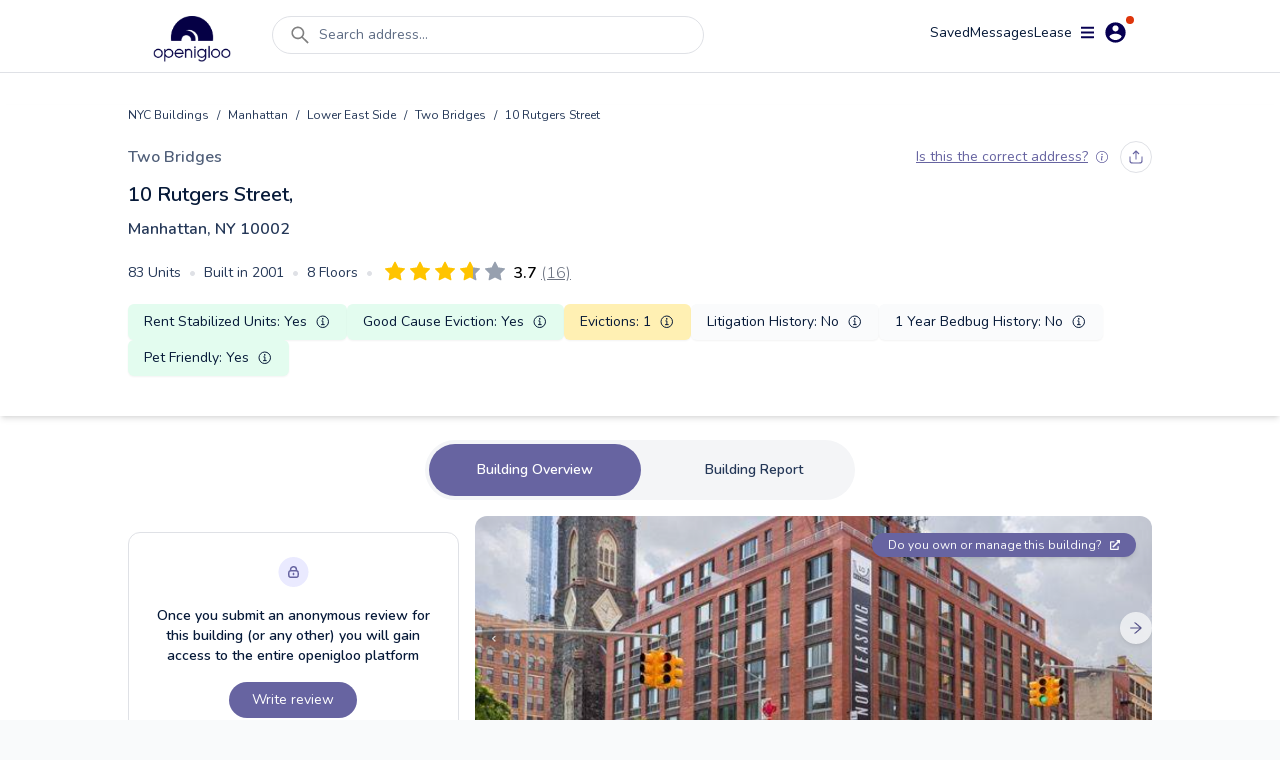

--- FILE ---
content_type: text/html; charset=utf-8
request_url: https://www.openigloo.com/building/nyc/1086071-1002830024/manhattan-chinatown-10-rutgers-street-10002
body_size: 40646
content:
<!DOCTYPE html><html><head><meta charSet="utf-8"/><meta name="viewport" content="initial-scale=1, width=device-width, viewport-fit=cover, interactive-widget=resizes-content, maximum-scale=1, user-scalable=no"/><link rel="manifest" href="/manifest.json"/><script type="application/ld+json">{"@context":"https://schema.org","@type":"ApartmentComplex","name":"10 Rutgers Street, Manhattan, NY 10002","address":{"@type":"PostalAddress","streetAddress":"10 Rutgers Street, Manhattan, NY 10002","addressLocality":"Manhattan","addressRegion":"NY","postalCode":"10002"},"numberOfAccommodationUnits":{"@type":"QuantitativeValue"},"description":"10 Rutgers Street, Manhattan, NY 10002, built in 2001, 8 floors, 83 units, 2 open violations","url":"https://openigloo.com/building/New York/d62ce1f5-2812-4e3b-a702-1949beee5fa2/manhattan-chinatown-10-rutgers-street-10002","latitude":40.713788,"longitude":-73.990484}</script><script type="application/ld+json">{"@context":"https://schema.org","@type":"FAQPage","name":"10 Rutgers Street, Manhattan, NY 10002 NY public data","mainEntity":[{"@type":"Question","name":"Which neighborhood does 10 Rutgers Street, Manhattan, NY 10002 fall under?","acceptedAnswer":{"@type":"Answer","text":"In the neighborhood Two Bridges, New York"}},{"@type":"Question","name":"Does 10 Rutgers Street, Manhattan, NY 10002 have any open violations?","acceptedAnswer":{"@type":"Answer","text":"This building has 2 open violations"}},{"@type":"Question","name":"In the past year, did any apartments in 10 Rutgers Street, Manhattan, NY 10002 have bedbug infestations?","acceptedAnswer":{"@type":"Answer","text":"In the past year, this building had no reports of bedbug infestations"}}],"dateModified":"2026-01-01"}</script><script type="application/ld+json">{"@context":"https://schema.org","@type":"UserReview","name":"8 wonderful years at 10 Rutgers","reviewAspect":"Buidling and building management","reviewBody":"Pros: I moved to 10 Rutgers in 2010 after a fire destroyed my East Village apartment building. Despite initial apprehensions about moving deep into Two Bridges, it quickly became my favorite neighborhood in the city with its vibrant restaurant and bar scene and bustling street culture. Sadly, I was forced to move out in 2018 when the building was sold to new owners who undertook a major renovation. Were it not for the fact, I might still be living there. Cons: There wasn&apos;t much I disliked about the building, other than getting the boot after 8 years. Advice to owner: Keep up the good work!","reviewRating":{"@type":"Rating","author":{"@type":"Person","name":"openigloo tenant"},"bestRating":5,"worstRating":1,"ratingValue":4.75},"author":{"@type":"Person","name":"openigloo tenant"},"about":{"@context":"https://schema.org","@type":"ApartmentComplex","name":"10 Rutgers Street, Manhattan, NY 10002","address":{"@type":"PostalAddress","streetAddress":"10 Rutgers Street, Manhattan, NY 10002","addressLocality":"Manhattan","addressRegion":"NY","postalCode":"10002"},"numberOfAccommodationUnits":{"@type":"QuantitativeValue"},"description":"10 Rutgers Street, Manhattan, NY 10002, built in 2001, 8 floors, 83 units, 2 open violations","url":"https://openigloo.com/building/New York/d62ce1f5-2812-4e3b-a702-1949beee5fa2/manhattan-chinatown-10-rutgers-street-10002","latitude":40.713788,"longitude":-73.990484},"itemReviewed":[{"@context":"https://schema.org","@type":"LocalBusiness","name":"10 Rutgers Street, Manhattan, NY 10002","address":{"@type":"PostalAddress","streetAddress":"10 Rutgers Street, Manhattan, NY 10002","addressLocality":"Manhattan","addressRegion":"NY","postalCode":"10002"},"aggregateRating":{"worstRating":1,"bestRating":5,"ratingCount":16,"ratingValue":3.65625,"name":"10 Rutgers Street, Manhattan, NY 10002"},"image":"https://oi-prod-building-media.s3.amazonaws.com/building-images/b2QtfmoE6uIGvPfrNGQldBADl51WYCgoF0a4ykI-wI0?AWSAccessKeyId=AKIAYNS2YMDUZFZOYKGY&amp;Signature=M1sw0U94vItECOlFulcOIvpX5a4%3D&amp;Expires=1769173495","url":"https://openigloo.com/building/New York/d62ce1f5-2812-4e3b-a702-1949beee5fa2/manhattan-chinatown-10-rutgers-street-10002","description":""}],"dateModified":"2025-07-30"}</script><script type="application/ld+json">{"@context":"https://schema.org","@type":"UserReview","name":"Nice apartment near LES","reviewAspect":"Buidling and building management","reviewBody":"Pros: Great option for NYC living. Location is perfect, close to public transportation and nightlife. Doormen are awesome management not so much. Cons: Management will not respond to you. Other than that, can&apos;t really complain Advice to owner: Josh should respond to emails.","reviewRating":{"@type":"Rating","author":{"@type":"Person","name":"openigloo tenant"},"bestRating":5,"worstRating":1,"ratingValue":4.12},"author":{"@type":"Person","name":"openigloo tenant"},"about":{"@context":"https://schema.org","@type":"ApartmentComplex","name":"10 Rutgers Street, Manhattan, NY 10002","address":{"@type":"PostalAddress","streetAddress":"10 Rutgers Street, Manhattan, NY 10002","addressLocality":"Manhattan","addressRegion":"NY","postalCode":"10002"},"numberOfAccommodationUnits":{"@type":"QuantitativeValue"},"description":"10 Rutgers Street, Manhattan, NY 10002, built in 2001, 8 floors, 83 units, 2 open violations","url":"https://openigloo.com/building/New York/d62ce1f5-2812-4e3b-a702-1949beee5fa2/manhattan-chinatown-10-rutgers-street-10002","latitude":40.713788,"longitude":-73.990484},"itemReviewed":[{"@context":"https://schema.org","@type":"LocalBusiness","name":"10 Rutgers Street, Manhattan, NY 10002","address":{"@type":"PostalAddress","streetAddress":"10 Rutgers Street, Manhattan, NY 10002","addressLocality":"Manhattan","addressRegion":"NY","postalCode":"10002"},"aggregateRating":{"worstRating":1,"bestRating":5,"ratingCount":16,"ratingValue":3.65625,"name":"10 Rutgers Street, Manhattan, NY 10002"},"image":"https://oi-prod-building-media.s3.amazonaws.com/building-images/b2QtfmoE6uIGvPfrNGQldBADl51WYCgoF0a4ykI-wI0?AWSAccessKeyId=AKIAYNS2YMDUZFZOYKGY&amp;Signature=M1sw0U94vItECOlFulcOIvpX5a4%3D&amp;Expires=1769173495","url":"https://openigloo.com/building/New York/d62ce1f5-2812-4e3b-a702-1949beee5fa2/manhattan-chinatown-10-rutgers-street-10002","description":""}],"dateModified":"2025-06-27"}</script><script type="application/ld+json">{"@context":"https://schema.org","@type":"UserReview","name":"Good for the price.","reviewAspect":"Buidling and building management","reviewBody":"Pros: One of the few full service buildings in the LES. Has good door men and good facilities people. Cons: Management can be slow to respond. The rooms are not the largest, and the sliding doors aren&apos;t great. Advice to owner: null","reviewRating":{"@type":"Rating","author":{"@type":"Person","name":"openigloo tenant"},"bestRating":5,"worstRating":1,"ratingValue":4.38},"author":{"@type":"Person","name":"openigloo tenant"},"about":{"@context":"https://schema.org","@type":"ApartmentComplex","name":"10 Rutgers Street, Manhattan, NY 10002","address":{"@type":"PostalAddress","streetAddress":"10 Rutgers Street, Manhattan, NY 10002","addressLocality":"Manhattan","addressRegion":"NY","postalCode":"10002"},"numberOfAccommodationUnits":{"@type":"QuantitativeValue"},"description":"10 Rutgers Street, Manhattan, NY 10002, built in 2001, 8 floors, 83 units, 2 open violations","url":"https://openigloo.com/building/New York/d62ce1f5-2812-4e3b-a702-1949beee5fa2/manhattan-chinatown-10-rutgers-street-10002","latitude":40.713788,"longitude":-73.990484},"itemReviewed":[{"@context":"https://schema.org","@type":"LocalBusiness","name":"10 Rutgers Street, Manhattan, NY 10002","address":{"@type":"PostalAddress","streetAddress":"10 Rutgers Street, Manhattan, NY 10002","addressLocality":"Manhattan","addressRegion":"NY","postalCode":"10002"},"aggregateRating":{"worstRating":1,"bestRating":5,"ratingCount":16,"ratingValue":3.65625,"name":"10 Rutgers Street, Manhattan, NY 10002"},"image":"https://oi-prod-building-media.s3.amazonaws.com/building-images/b2QtfmoE6uIGvPfrNGQldBADl51WYCgoF0a4ykI-wI0?AWSAccessKeyId=AKIAYNS2YMDUZFZOYKGY&amp;Signature=M1sw0U94vItECOlFulcOIvpX5a4%3D&amp;Expires=1769173495","url":"https://openigloo.com/building/New York/d62ce1f5-2812-4e3b-a702-1949beee5fa2/manhattan-chinatown-10-rutgers-street-10002","description":""}],"dateModified":"2025-03-19"}</script><script type="application/ld+json">{"@context":"https://schema.org","@type":"UserReview","name":"Heinous landlord, zero privacy","reviewAspect":"Buidling and building management","reviewBody":"Pros: This is a mandatory field Cons: Landlord entered the apartment whenever he wanted, without notice. Came home from work several times to see that items had been moved around, even found a chair overturned one time. Woke up several mornings to find random men standing on the balcony just outside of my bedroom window, just feet from my bed. Attempted to raise the issue and landlord refused to talk, or stop. Advice to owner: null","reviewRating":{"@type":"Rating","author":{"@type":"Person","name":"openigloo tenant"},"bestRating":5,"worstRating":1,"ratingValue":2.25},"author":{"@type":"Person","name":"openigloo tenant"},"about":{"@context":"https://schema.org","@type":"ApartmentComplex","name":"10 Rutgers Street, Manhattan, NY 10002","address":{"@type":"PostalAddress","streetAddress":"10 Rutgers Street, Manhattan, NY 10002","addressLocality":"Manhattan","addressRegion":"NY","postalCode":"10002"},"numberOfAccommodationUnits":{"@type":"QuantitativeValue"},"description":"10 Rutgers Street, Manhattan, NY 10002, built in 2001, 8 floors, 83 units, 2 open violations","url":"https://openigloo.com/building/New York/d62ce1f5-2812-4e3b-a702-1949beee5fa2/manhattan-chinatown-10-rutgers-street-10002","latitude":40.713788,"longitude":-73.990484},"itemReviewed":[{"@context":"https://schema.org","@type":"LocalBusiness","name":"10 Rutgers Street, Manhattan, NY 10002","address":{"@type":"PostalAddress","streetAddress":"10 Rutgers Street, Manhattan, NY 10002","addressLocality":"Manhattan","addressRegion":"NY","postalCode":"10002"},"aggregateRating":{"worstRating":1,"bestRating":5,"ratingCount":16,"ratingValue":3.65625,"name":"10 Rutgers Street, Manhattan, NY 10002"},"image":"https://oi-prod-building-media.s3.amazonaws.com/building-images/b2QtfmoE6uIGvPfrNGQldBADl51WYCgoF0a4ykI-wI0?AWSAccessKeyId=AKIAYNS2YMDUZFZOYKGY&amp;Signature=M1sw0U94vItECOlFulcOIvpX5a4%3D&amp;Expires=1769173495","url":"https://openigloo.com/building/New York/d62ce1f5-2812-4e3b-a702-1949beee5fa2/manhattan-chinatown-10-rutgers-street-10002","description":""}],"dateModified":"2025-03-07"}</script><script type="application/ld+json">{"@context":"https://schema.org","@type":"UserReview","name":"10 Rutgers Street","reviewAspect":"Buidling and building management","reviewBody":"Pros: -electronic keys\n-doorman who handles packages\n-elevator\n-gym\n-outdoor space Cons: -doorman not 24 hrs\n-some drawers were broken upon moving in Advice to owner: null","reviewRating":{"@type":"Rating","author":{"@type":"Person","name":"openigloo tenant"},"bestRating":5,"worstRating":1,"ratingValue":5},"author":{"@type":"Person","name":"openigloo tenant"},"about":{"@context":"https://schema.org","@type":"ApartmentComplex","name":"10 Rutgers Street, Manhattan, NY 10002","address":{"@type":"PostalAddress","streetAddress":"10 Rutgers Street, Manhattan, NY 10002","addressLocality":"Manhattan","addressRegion":"NY","postalCode":"10002"},"numberOfAccommodationUnits":{"@type":"QuantitativeValue"},"description":"10 Rutgers Street, Manhattan, NY 10002, built in 2001, 8 floors, 83 units, 2 open violations","url":"https://openigloo.com/building/New York/d62ce1f5-2812-4e3b-a702-1949beee5fa2/manhattan-chinatown-10-rutgers-street-10002","latitude":40.713788,"longitude":-73.990484},"itemReviewed":[{"@context":"https://schema.org","@type":"LocalBusiness","name":"10 Rutgers Street, Manhattan, NY 10002","address":{"@type":"PostalAddress","streetAddress":"10 Rutgers Street, Manhattan, NY 10002","addressLocality":"Manhattan","addressRegion":"NY","postalCode":"10002"},"aggregateRating":{"worstRating":1,"bestRating":5,"ratingCount":16,"ratingValue":3.65625,"name":"10 Rutgers Street, Manhattan, NY 10002"},"image":"https://oi-prod-building-media.s3.amazonaws.com/building-images/b2QtfmoE6uIGvPfrNGQldBADl51WYCgoF0a4ykI-wI0?AWSAccessKeyId=AKIAYNS2YMDUZFZOYKGY&amp;Signature=M1sw0U94vItECOlFulcOIvpX5a4%3D&amp;Expires=1769173495","url":"https://openigloo.com/building/New York/d62ce1f5-2812-4e3b-a702-1949beee5fa2/manhattan-chinatown-10-rutgers-street-10002","description":""}],"dateModified":"2024-10-29"}</script><script type="application/ld+json">{"@context":"https://schema.org","@type":"UserReview","name":"Worse than you’d expect","reviewAspect":"Buidling and building management","reviewBody":"Pros: Doormen are great. Deserve a raise. Cons: Whole bottom floor is full of flies from trash. Super can’t even be bothered to respond to VERY basic and VERY easy fixes. Had to jam a screwdriver into the GFC outlet reset button to make it work. Bathroom seems to vent cigarette smoke or some other chemical odor. Shared outdoor space is loud as hell during the summer due to some sort of mechanical equipment in the courtyard. Constant noise at all times. Killed 4 cockroaches this week and we live VERY clean.  Super insists any problem is the landlord’s fault and will not attempt to fix anything. When I moved in I scraped what must have been two decades of window filth off the outside of our windows. A month after we moved in, scaffolding went up around the entire building and seems here to stay. They advertise that heat is included but we’re paying our own heat. Equipment in downstairs gym is frequently faulty and sometimes the heat in there is like 80 degrees. Unit seems sort of slapped together and half-assed renovated. Can’t get the super or management of any kind to respond under any circumstances. Advice to owner: Get a clue.","reviewRating":{"@type":"Rating","author":{"@type":"Person","name":"openigloo tenant"},"bestRating":5,"worstRating":1,"ratingValue":2},"author":{"@type":"Person","name":"openigloo tenant"},"about":{"@context":"https://schema.org","@type":"ApartmentComplex","name":"10 Rutgers Street, Manhattan, NY 10002","address":{"@type":"PostalAddress","streetAddress":"10 Rutgers Street, Manhattan, NY 10002","addressLocality":"Manhattan","addressRegion":"NY","postalCode":"10002"},"numberOfAccommodationUnits":{"@type":"QuantitativeValue"},"description":"10 Rutgers Street, Manhattan, NY 10002, built in 2001, 8 floors, 83 units, 2 open violations","url":"https://openigloo.com/building/New York/d62ce1f5-2812-4e3b-a702-1949beee5fa2/manhattan-chinatown-10-rutgers-street-10002","latitude":40.713788,"longitude":-73.990484},"itemReviewed":[{"@context":"https://schema.org","@type":"LocalBusiness","name":"10 Rutgers Street, Manhattan, NY 10002","address":{"@type":"PostalAddress","streetAddress":"10 Rutgers Street, Manhattan, NY 10002","addressLocality":"Manhattan","addressRegion":"NY","postalCode":"10002"},"aggregateRating":{"worstRating":1,"bestRating":5,"ratingCount":16,"ratingValue":3.65625,"name":"10 Rutgers Street, Manhattan, NY 10002"},"image":"https://oi-prod-building-media.s3.amazonaws.com/building-images/b2QtfmoE6uIGvPfrNGQldBADl51WYCgoF0a4ykI-wI0?AWSAccessKeyId=AKIAYNS2YMDUZFZOYKGY&amp;Signature=M1sw0U94vItECOlFulcOIvpX5a4%3D&amp;Expires=1769173495","url":"https://openigloo.com/building/New York/d62ce1f5-2812-4e3b-a702-1949beee5fa2/manhattan-chinatown-10-rutgers-street-10002","description":""}],"dateModified":"2024-06-04"}</script><script type="application/ld+json">{"@context":"https://schema.org","@type":"UserReview","name":"Great place to live if you can handle the small space","reviewAspect":"Buidling and building management","reviewBody":"Pros: Quiet neighbors, appliances work great, management responsive Cons: Had a mouse problem for a few months but hole in a/c unit was fixed and that did the trick Advice to owner: null","reviewRating":{"@type":"Rating","author":{"@type":"Person","name":"openigloo tenant"},"bestRating":5,"worstRating":1,"ratingValue":4.75},"author":{"@type":"Person","name":"openigloo tenant"},"about":{"@context":"https://schema.org","@type":"ApartmentComplex","name":"10 Rutgers Street, Manhattan, NY 10002","address":{"@type":"PostalAddress","streetAddress":"10 Rutgers Street, Manhattan, NY 10002","addressLocality":"Manhattan","addressRegion":"NY","postalCode":"10002"},"numberOfAccommodationUnits":{"@type":"QuantitativeValue"},"description":"10 Rutgers Street, Manhattan, NY 10002, built in 2001, 8 floors, 83 units, 2 open violations","url":"https://openigloo.com/building/New York/d62ce1f5-2812-4e3b-a702-1949beee5fa2/manhattan-chinatown-10-rutgers-street-10002","latitude":40.713788,"longitude":-73.990484},"itemReviewed":[{"@context":"https://schema.org","@type":"LocalBusiness","name":"10 Rutgers Street, Manhattan, NY 10002","address":{"@type":"PostalAddress","streetAddress":"10 Rutgers Street, Manhattan, NY 10002","addressLocality":"Manhattan","addressRegion":"NY","postalCode":"10002"},"aggregateRating":{"worstRating":1,"bestRating":5,"ratingCount":16,"ratingValue":3.65625,"name":"10 Rutgers Street, Manhattan, NY 10002"},"image":"https://oi-prod-building-media.s3.amazonaws.com/building-images/b2QtfmoE6uIGvPfrNGQldBADl51WYCgoF0a4ykI-wI0?AWSAccessKeyId=AKIAYNS2YMDUZFZOYKGY&amp;Signature=M1sw0U94vItECOlFulcOIvpX5a4%3D&amp;Expires=1769173495","url":"https://openigloo.com/building/New York/d62ce1f5-2812-4e3b-a702-1949beee5fa2/manhattan-chinatown-10-rutgers-street-10002","description":""}],"dateModified":"2023-12-21"}</script><script type="application/ld+json">{"@context":"https://schema.org","@type":"UserReview","name":"Leaving because of management","reviewAspect":"Buidling and building management","reviewBody":"Pros: Good apartments and lovely doormen. Cons: TERRIBLE management of issues in the apartment. We lived 5 months with a broken fridge because no one would respond to us. Took them weeks to replace lights and our patio door hasn’t been properly sealed in months and now we have a pest problem. There’s also a rat problem in the building. They also raised the rent over 15% back to back years and the apartments certainly aren’t worth what they’re charging. Don’t trust them for a second. Advice to owner: Respond to your tenants and take care of their issues and you won’t get so many emails.","reviewRating":{"@type":"Rating","author":{"@type":"Person","name":"openigloo tenant"},"bestRating":5,"worstRating":1,"ratingValue":1.88},"author":{"@type":"Person","name":"openigloo tenant"},"about":{"@context":"https://schema.org","@type":"ApartmentComplex","name":"10 Rutgers Street, Manhattan, NY 10002","address":{"@type":"PostalAddress","streetAddress":"10 Rutgers Street, Manhattan, NY 10002","addressLocality":"Manhattan","addressRegion":"NY","postalCode":"10002"},"numberOfAccommodationUnits":{"@type":"QuantitativeValue"},"description":"10 Rutgers Street, Manhattan, NY 10002, built in 2001, 8 floors, 83 units, 2 open violations","url":"https://openigloo.com/building/New York/d62ce1f5-2812-4e3b-a702-1949beee5fa2/manhattan-chinatown-10-rutgers-street-10002","latitude":40.713788,"longitude":-73.990484},"itemReviewed":[{"@context":"https://schema.org","@type":"LocalBusiness","name":"10 Rutgers Street, Manhattan, NY 10002","address":{"@type":"PostalAddress","streetAddress":"10 Rutgers Street, Manhattan, NY 10002","addressLocality":"Manhattan","addressRegion":"NY","postalCode":"10002"},"aggregateRating":{"worstRating":1,"bestRating":5,"ratingCount":16,"ratingValue":3.65625,"name":"10 Rutgers Street, Manhattan, NY 10002"},"image":"https://oi-prod-building-media.s3.amazonaws.com/building-images/b2QtfmoE6uIGvPfrNGQldBADl51WYCgoF0a4ykI-wI0?AWSAccessKeyId=AKIAYNS2YMDUZFZOYKGY&amp;Signature=M1sw0U94vItECOlFulcOIvpX5a4%3D&amp;Expires=1769173495","url":"https://openigloo.com/building/New York/d62ce1f5-2812-4e3b-a702-1949beee5fa2/manhattan-chinatown-10-rutgers-street-10002","description":""}],"dateModified":"2023-12-18"}</script><script type="application/ld+json">{"@context":"https://schema.org","@type":"UserReview","name":"Water pressure and location are the only redeeming qualities","reviewAspect":"Buidling and building management","reviewBody":"Pros: The location and water pressure are great. I also like the finishes HOWEVER please read below for cons. Cons: Almost every apartment on the 3,4 and 5th floor has mice and TONS of roaches. I know this because I’ve been living here for 4 years on floor 4 and have friends in the building. Management does nothing to deal with these pests and I have personally spent over $1000 on exterminators to no avail. AVOID AT ALL COSTS IF YOU DONT LIKE PESTS. Advice to owner: null","reviewRating":{"@type":"Rating","author":{"@type":"Person","name":"openigloo tenant"},"bestRating":5,"worstRating":1,"ratingValue":2.38},"author":{"@type":"Person","name":"openigloo tenant"},"about":{"@context":"https://schema.org","@type":"ApartmentComplex","name":"10 Rutgers Street, Manhattan, NY 10002","address":{"@type":"PostalAddress","streetAddress":"10 Rutgers Street, Manhattan, NY 10002","addressLocality":"Manhattan","addressRegion":"NY","postalCode":"10002"},"numberOfAccommodationUnits":{"@type":"QuantitativeValue"},"description":"10 Rutgers Street, Manhattan, NY 10002, built in 2001, 8 floors, 83 units, 2 open violations","url":"https://openigloo.com/building/New York/d62ce1f5-2812-4e3b-a702-1949beee5fa2/manhattan-chinatown-10-rutgers-street-10002","latitude":40.713788,"longitude":-73.990484},"itemReviewed":[{"@context":"https://schema.org","@type":"LocalBusiness","name":"10 Rutgers Street, Manhattan, NY 10002","address":{"@type":"PostalAddress","streetAddress":"10 Rutgers Street, Manhattan, NY 10002","addressLocality":"Manhattan","addressRegion":"NY","postalCode":"10002"},"aggregateRating":{"worstRating":1,"bestRating":5,"ratingCount":16,"ratingValue":3.65625,"name":"10 Rutgers Street, Manhattan, NY 10002"},"image":"https://oi-prod-building-media.s3.amazonaws.com/building-images/b2QtfmoE6uIGvPfrNGQldBADl51WYCgoF0a4ykI-wI0?AWSAccessKeyId=AKIAYNS2YMDUZFZOYKGY&amp;Signature=M1sw0U94vItECOlFulcOIvpX5a4%3D&amp;Expires=1769173495","url":"https://openigloo.com/building/New York/d62ce1f5-2812-4e3b-a702-1949beee5fa2/manhattan-chinatown-10-rutgers-street-10002","description":""}],"dateModified":"2023-07-11"}</script><script type="application/ld+json">{"@context":"https://schema.org","@type":"UserReview","name":"Solid apartments, very slow response times from management","reviewAspect":"Buidling and building management","reviewBody":"Pros: + location\n+ size Cons: - management very unresponsive when it comes to issues\n- takes ages to get things fixed\n- fairly expensive Advice to owner: null","reviewRating":{"@type":"Rating","author":{"@type":"Person","name":"openigloo tenant"},"bestRating":5,"worstRating":1,"ratingValue":3},"author":{"@type":"Person","name":"openigloo tenant"},"about":{"@context":"https://schema.org","@type":"ApartmentComplex","name":"10 Rutgers Street, Manhattan, NY 10002","address":{"@type":"PostalAddress","streetAddress":"10 Rutgers Street, Manhattan, NY 10002","addressLocality":"Manhattan","addressRegion":"NY","postalCode":"10002"},"numberOfAccommodationUnits":{"@type":"QuantitativeValue"},"description":"10 Rutgers Street, Manhattan, NY 10002, built in 2001, 8 floors, 83 units, 2 open violations","url":"https://openigloo.com/building/New York/d62ce1f5-2812-4e3b-a702-1949beee5fa2/manhattan-chinatown-10-rutgers-street-10002","latitude":40.713788,"longitude":-73.990484},"itemReviewed":[{"@context":"https://schema.org","@type":"LocalBusiness","name":"10 Rutgers Street, Manhattan, NY 10002","address":{"@type":"PostalAddress","streetAddress":"10 Rutgers Street, Manhattan, NY 10002","addressLocality":"Manhattan","addressRegion":"NY","postalCode":"10002"},"aggregateRating":{"worstRating":1,"bestRating":5,"ratingCount":16,"ratingValue":3.65625,"name":"10 Rutgers Street, Manhattan, NY 10002"},"image":"https://oi-prod-building-media.s3.amazonaws.com/building-images/b2QtfmoE6uIGvPfrNGQldBADl51WYCgoF0a4ykI-wI0?AWSAccessKeyId=AKIAYNS2YMDUZFZOYKGY&amp;Signature=M1sw0U94vItECOlFulcOIvpX5a4%3D&amp;Expires=1769173495","url":"https://openigloo.com/building/New York/d62ce1f5-2812-4e3b-a702-1949beee5fa2/manhattan-chinatown-10-rutgers-street-10002","description":""}],"dateModified":"2023-04-14"}</script><script type="application/ld+json">{"@context":"https://schema.org","@type":"UserReview","name":"Love it here but hate the roaches","reviewAspect":"Buidling and building management","reviewBody":"Pros: New, gym, doorman, right by the subway Cons: despite keeping an extremely clean home I seem to find roaches you’re around and have now started seeing mouse droppings. Even though I ask for the building to come spray I don’t feel like it’s getting any better. This is the one thing that I really can’t stand about this building and I’m not sure if other people have experienced it but I’m sure they have￼ Advice to owner: figure out the pest problem","reviewRating":{"@type":"Rating","author":{"@type":"Person","name":"openigloo tenant"},"bestRating":5,"worstRating":1,"ratingValue":4},"author":{"@type":"Person","name":"openigloo tenant"},"about":{"@context":"https://schema.org","@type":"ApartmentComplex","name":"10 Rutgers Street, Manhattan, NY 10002","address":{"@type":"PostalAddress","streetAddress":"10 Rutgers Street, Manhattan, NY 10002","addressLocality":"Manhattan","addressRegion":"NY","postalCode":"10002"},"numberOfAccommodationUnits":{"@type":"QuantitativeValue"},"description":"10 Rutgers Street, Manhattan, NY 10002, built in 2001, 8 floors, 83 units, 2 open violations","url":"https://openigloo.com/building/New York/d62ce1f5-2812-4e3b-a702-1949beee5fa2/manhattan-chinatown-10-rutgers-street-10002","latitude":40.713788,"longitude":-73.990484},"itemReviewed":[{"@context":"https://schema.org","@type":"LocalBusiness","name":"10 Rutgers Street, Manhattan, NY 10002","address":{"@type":"PostalAddress","streetAddress":"10 Rutgers Street, Manhattan, NY 10002","addressLocality":"Manhattan","addressRegion":"NY","postalCode":"10002"},"aggregateRating":{"worstRating":1,"bestRating":5,"ratingCount":16,"ratingValue":3.65625,"name":"10 Rutgers Street, Manhattan, NY 10002"},"image":"https://oi-prod-building-media.s3.amazonaws.com/building-images/b2QtfmoE6uIGvPfrNGQldBADl51WYCgoF0a4ykI-wI0?AWSAccessKeyId=AKIAYNS2YMDUZFZOYKGY&amp;Signature=M1sw0U94vItECOlFulcOIvpX5a4%3D&amp;Expires=1769173495","url":"https://openigloo.com/building/New York/d62ce1f5-2812-4e3b-a702-1949beee5fa2/manhattan-chinatown-10-rutgers-street-10002","description":""}],"dateModified":"2023-01-22"}</script><script type="application/ld+json">{"@context":"https://schema.org","@type":"UserReview","name":"More Pros Than Cons","reviewAspect":"Buidling and building management","reviewBody":"Pros: Great Staff at the building! Cons: Hard to get a response from management Advice to owner: null","reviewRating":{"@type":"Rating","author":{"@type":"Person","name":"openigloo tenant"},"bestRating":5,"worstRating":1,"ratingValue":5},"author":{"@type":"Person","name":"openigloo tenant"},"about":{"@context":"https://schema.org","@type":"ApartmentComplex","name":"10 Rutgers Street, Manhattan, NY 10002","address":{"@type":"PostalAddress","streetAddress":"10 Rutgers Street, Manhattan, NY 10002","addressLocality":"Manhattan","addressRegion":"NY","postalCode":"10002"},"numberOfAccommodationUnits":{"@type":"QuantitativeValue"},"description":"10 Rutgers Street, Manhattan, NY 10002, built in 2001, 8 floors, 83 units, 2 open violations","url":"https://openigloo.com/building/New York/d62ce1f5-2812-4e3b-a702-1949beee5fa2/manhattan-chinatown-10-rutgers-street-10002","latitude":40.713788,"longitude":-73.990484},"itemReviewed":[{"@context":"https://schema.org","@type":"LocalBusiness","name":"10 Rutgers Street, Manhattan, NY 10002","address":{"@type":"PostalAddress","streetAddress":"10 Rutgers Street, Manhattan, NY 10002","addressLocality":"Manhattan","addressRegion":"NY","postalCode":"10002"},"aggregateRating":{"worstRating":1,"bestRating":5,"ratingCount":16,"ratingValue":3.65625,"name":"10 Rutgers Street, Manhattan, NY 10002"},"image":"https://oi-prod-building-media.s3.amazonaws.com/building-images/b2QtfmoE6uIGvPfrNGQldBADl51WYCgoF0a4ykI-wI0?AWSAccessKeyId=AKIAYNS2YMDUZFZOYKGY&amp;Signature=M1sw0U94vItECOlFulcOIvpX5a4%3D&amp;Expires=1769173495","url":"https://openigloo.com/building/New York/d62ce1f5-2812-4e3b-a702-1949beee5fa2/manhattan-chinatown-10-rutgers-street-10002","description":""}],"dateModified":"2022-10-04"}</script><script type="application/ld+json">{"@context":"https://schema.org","@type":"UserReview","name":"Great Apartment within LES","reviewAspect":"Buidling and building management","reviewBody":"Pros: Very friendly and helpful doormen, great package delivery system, in unit washer/dryer, \nmodern building with newly renovated units and gym, good soundproofing, excellent internet speed, good bang for your buck, great food nearby in Chinatown. Cons: Had rodent issues. Neighbors are mostly mid-20s so there is a bit of partying but the soundproofing is better than most apartments I’ve seen so not a huge deal. I prefer this neighborhood to Murray Hill by a mile but it’s still very young/rowdy. Advice to owner: null","reviewRating":{"@type":"Rating","author":{"@type":"Person","name":"openigloo tenant"},"bestRating":5,"worstRating":1,"ratingValue":4.25},"author":{"@type":"Person","name":"openigloo tenant"},"about":{"@context":"https://schema.org","@type":"ApartmentComplex","name":"10 Rutgers Street, Manhattan, NY 10002","address":{"@type":"PostalAddress","streetAddress":"10 Rutgers Street, Manhattan, NY 10002","addressLocality":"Manhattan","addressRegion":"NY","postalCode":"10002"},"numberOfAccommodationUnits":{"@type":"QuantitativeValue"},"description":"10 Rutgers Street, Manhattan, NY 10002, built in 2001, 8 floors, 83 units, 2 open violations","url":"https://openigloo.com/building/New York/d62ce1f5-2812-4e3b-a702-1949beee5fa2/manhattan-chinatown-10-rutgers-street-10002","latitude":40.713788,"longitude":-73.990484},"itemReviewed":[{"@context":"https://schema.org","@type":"LocalBusiness","name":"10 Rutgers Street, Manhattan, NY 10002","address":{"@type":"PostalAddress","streetAddress":"10 Rutgers Street, Manhattan, NY 10002","addressLocality":"Manhattan","addressRegion":"NY","postalCode":"10002"},"aggregateRating":{"worstRating":1,"bestRating":5,"ratingCount":16,"ratingValue":3.65625,"name":"10 Rutgers Street, Manhattan, NY 10002"},"image":"https://oi-prod-building-media.s3.amazonaws.com/building-images/b2QtfmoE6uIGvPfrNGQldBADl51WYCgoF0a4ykI-wI0?AWSAccessKeyId=AKIAYNS2YMDUZFZOYKGY&amp;Signature=M1sw0U94vItECOlFulcOIvpX5a4%3D&amp;Expires=1769173495","url":"https://openigloo.com/building/New York/d62ce1f5-2812-4e3b-a702-1949beee5fa2/manhattan-chinatown-10-rutgers-street-10002","description":""}],"dateModified":"2022-08-01"}</script><script type="application/ld+json">{"@context":"https://schema.org","@type":"UserReview","name":"Great location and water pressure","reviewAspect":"Buidling and building management","reviewBody":"Pros: Water pressure, location, elevator, decent gym Cons: Gym is dirty. No outdoor space other than a dark area on ground level Advice to owner: Open up the roof","reviewRating":{"@type":"Rating","author":{"@type":"Person","name":"openigloo tenant"},"bestRating":5,"worstRating":1,"ratingValue":4.12},"author":{"@type":"Person","name":"openigloo tenant"},"about":{"@context":"https://schema.org","@type":"ApartmentComplex","name":"10 Rutgers Street, Manhattan, NY 10002","address":{"@type":"PostalAddress","streetAddress":"10 Rutgers Street, Manhattan, NY 10002","addressLocality":"Manhattan","addressRegion":"NY","postalCode":"10002"},"numberOfAccommodationUnits":{"@type":"QuantitativeValue"},"description":"10 Rutgers Street, Manhattan, NY 10002, built in 2001, 8 floors, 83 units, 2 open violations","url":"https://openigloo.com/building/New York/d62ce1f5-2812-4e3b-a702-1949beee5fa2/manhattan-chinatown-10-rutgers-street-10002","latitude":40.713788,"longitude":-73.990484},"itemReviewed":[{"@context":"https://schema.org","@type":"LocalBusiness","name":"10 Rutgers Street, Manhattan, NY 10002","address":{"@type":"PostalAddress","streetAddress":"10 Rutgers Street, Manhattan, NY 10002","addressLocality":"Manhattan","addressRegion":"NY","postalCode":"10002"},"aggregateRating":{"worstRating":1,"bestRating":5,"ratingCount":16,"ratingValue":3.65625,"name":"10 Rutgers Street, Manhattan, NY 10002"},"image":"https://oi-prod-building-media.s3.amazonaws.com/building-images/b2QtfmoE6uIGvPfrNGQldBADl51WYCgoF0a4ykI-wI0?AWSAccessKeyId=AKIAYNS2YMDUZFZOYKGY&amp;Signature=M1sw0U94vItECOlFulcOIvpX5a4%3D&amp;Expires=1769173495","url":"https://openigloo.com/building/New York/d62ce1f5-2812-4e3b-a702-1949beee5fa2/manhattan-chinatown-10-rutgers-street-10002","description":""}],"dateModified":"2022-04-24"}</script><script type="application/ld+json">{"@context":"https://schema.org","@type":"UserReview","name":"Great spot on the LES","reviewAspect":"Buidling and building management","reviewBody":"Pros: Friendly staff, clean, newly renovated  Cons: No roof deck Advice to owner: null","reviewRating":{"@type":"Rating","author":{"@type":"Person","name":"openigloo tenant"},"bestRating":5,"worstRating":1,"ratingValue":4.62},"author":{"@type":"Person","name":"openigloo tenant"},"about":{"@context":"https://schema.org","@type":"ApartmentComplex","name":"10 Rutgers Street, Manhattan, NY 10002","address":{"@type":"PostalAddress","streetAddress":"10 Rutgers Street, Manhattan, NY 10002","addressLocality":"Manhattan","addressRegion":"NY","postalCode":"10002"},"numberOfAccommodationUnits":{"@type":"QuantitativeValue"},"description":"10 Rutgers Street, Manhattan, NY 10002, built in 2001, 8 floors, 83 units, 2 open violations","url":"https://openigloo.com/building/New York/d62ce1f5-2812-4e3b-a702-1949beee5fa2/manhattan-chinatown-10-rutgers-street-10002","latitude":40.713788,"longitude":-73.990484},"itemReviewed":[{"@context":"https://schema.org","@type":"LocalBusiness","name":"10 Rutgers Street, Manhattan, NY 10002","address":{"@type":"PostalAddress","streetAddress":"10 Rutgers Street, Manhattan, NY 10002","addressLocality":"Manhattan","addressRegion":"NY","postalCode":"10002"},"aggregateRating":{"worstRating":1,"bestRating":5,"ratingCount":16,"ratingValue":3.65625,"name":"10 Rutgers Street, Manhattan, NY 10002"},"image":"https://oi-prod-building-media.s3.amazonaws.com/building-images/b2QtfmoE6uIGvPfrNGQldBADl51WYCgoF0a4ykI-wI0?AWSAccessKeyId=AKIAYNS2YMDUZFZOYKGY&amp;Signature=M1sw0U94vItECOlFulcOIvpX5a4%3D&amp;Expires=1769173495","url":"https://openigloo.com/building/New York/d62ce1f5-2812-4e3b-a702-1949beee5fa2/manhattan-chinatown-10-rutgers-street-10002","description":""}],"dateModified":"2021-11-16"}</script><script type="application/ld+json">{"@context":"https://schema.org","@type":"UserReview","name":"Horrible super &amp; staff ","reviewAspect":"Buidling and building management","reviewBody":"Pros: Close to the Seaport Cons: The super is lazy, does not know how to fix things, and retaliates if you complain to management by spreading false rumors about you.  Advice to owner: Get a more professional building management ","reviewRating":{"@type":"Rating","author":{"@type":"Person","name":"openigloo tenant"},"bestRating":5,"worstRating":1,"ratingValue":2},"author":{"@type":"Person","name":"openigloo tenant"},"about":{"@context":"https://schema.org","@type":"ApartmentComplex","name":"10 Rutgers Street, Manhattan, NY 10002","address":{"@type":"PostalAddress","streetAddress":"10 Rutgers Street, Manhattan, NY 10002","addressLocality":"Manhattan","addressRegion":"NY","postalCode":"10002"},"numberOfAccommodationUnits":{"@type":"QuantitativeValue"},"description":"10 Rutgers Street, Manhattan, NY 10002, built in 2001, 8 floors, 83 units, 2 open violations","url":"https://openigloo.com/building/New York/d62ce1f5-2812-4e3b-a702-1949beee5fa2/manhattan-chinatown-10-rutgers-street-10002","latitude":40.713788,"longitude":-73.990484},"itemReviewed":[{"@context":"https://schema.org","@type":"LocalBusiness","name":"10 Rutgers Street, Manhattan, NY 10002","address":{"@type":"PostalAddress","streetAddress":"10 Rutgers Street, Manhattan, NY 10002","addressLocality":"Manhattan","addressRegion":"NY","postalCode":"10002"},"aggregateRating":{"worstRating":1,"bestRating":5,"ratingCount":16,"ratingValue":3.65625,"name":"10 Rutgers Street, Manhattan, NY 10002"},"image":"https://oi-prod-building-media.s3.amazonaws.com/building-images/b2QtfmoE6uIGvPfrNGQldBADl51WYCgoF0a4ykI-wI0?AWSAccessKeyId=AKIAYNS2YMDUZFZOYKGY&amp;Signature=M1sw0U94vItECOlFulcOIvpX5a4%3D&amp;Expires=1769173495","url":"https://openigloo.com/building/New York/d62ce1f5-2812-4e3b-a702-1949beee5fa2/manhattan-chinatown-10-rutgers-street-10002","description":""}],"dateModified":"2021-11-16"}</script><title>10 Rutgers Street, Manhattan, NY 10002 Reviewed Apartment Building | openigloo</title><meta name="description" content="Share a review about 10 Rutgers Street, Manhattan, NY 10002, built in 2001, 8 floors, 83 units, 2 open violations. Read what other renters have to say about living here!"/><meta property="og:title" content="10 Rutgers Street, Manhattan, NY 10002 Reviewed Apartment Building | openigloo"/><meta property="og:description" content="Share a review about 10 Rutgers Street, Manhattan, NY 10002, built in 2001, 8 floors, 83 units, 2 open violations. Read what other renters have to say about living here!"/><meta property="twitter:title" content="10 Rutgers Street, Manhattan, NY 10002 Reviewed Apartment Building | openigloo"/><meta property="twitter:description" content="Share a review about 10 Rutgers Street, Manhattan, NY 10002, built in 2001, 8 floors, 83 units, 2 open violations. Read what other renters have to say about living here!"/><meta property="og:type" content="website"/><meta property="og:url" content="https://www.openigloo.com/building/nyc/1086071-1002830024/manhattan-chinatown-10-rutgers-street-10002"/><meta property="og:image" content="https://oi-prod-building-media.s3.amazonaws.com/building-images/b2QtfmoE6uIGvPfrNGQldBADl51WYCgoF0a4ykI-wI0?AWSAccessKeyId=AKIAYNS2YMDUZFZOYKGY&amp;Signature=M1sw0U94vItECOlFulcOIvpX5a4%3D&amp;Expires=1769173495"/><meta property="twitter:card" content="summary_large_image"/><meta property="twitter:url" content="https://www.openigloo.com/building/nyc/1086071-1002830024/manhattan-chinatown-10-rutgers-street-10002"/><meta property="twitter:image" content="https://www.openigloo.comhttps://oi-prod-building-media.s3.amazonaws.com/building-images/b2QtfmoE6uIGvPfrNGQldBADl51WYCgoF0a4ykI-wI0?AWSAccessKeyId=AKIAYNS2YMDUZFZOYKGY&amp;Signature=M1sw0U94vItECOlFulcOIvpX5a4%3D&amp;Expires=1769173495"/><meta name="apple-itunes-app" content="app-id=1521697583"/><meta name="google-play-app" content="app-id=com.openigloo"/><link rel="apple-touch-icon" sizes="180x180" href="/apple-touch-icon.png"/><link rel="icon" type="image/png" sizes="32x32" href="/favicon-32x32.png"/><link rel="icon" type="image/png" sizes="16x16" href="/favicon-16x16.png"/><meta name="msapplication-TileColor" content="#070052"/><meta name="theme-color" content="#ffffff"/><link rel="canonical" href="https://www.openigloo.com/building/nyc/1086071-1002830024/manhattan-chinatown-10-rutgers-street-10002"/><meta name="next-head-count" content="41"/><meta name="application-name" content="Read Landlord Reviews &amp; Find Highly-Rated Apartments | openigloo"/><meta name="apple-mobile-web-app-capable" content="yes"/><meta name="apple-mobile-web-app-status-bar-style" content="default"/><meta name="apple-mobile-web-app-title" content="Read Landlord Reviews &amp; Find Highly-Rated Apartments | openigloo"/><meta name="format-detection" content="telephone=no"/><meta name="mobile-web-app-capable" content="yes"/><meta http-equiv="X-UA-Compatible" content="IE=edge"/><meta name="theme-color" content="#6764A1"/><link rel="shortcut icon" href="/favicon.ico"/><link rel="apple-touch-icon" sizes="57x57" href="/icons/apple-icon-57x57.png"/><link rel="apple-touch-icon" sizes="60x60" href="/icons/apple-icon-60x60.png"/><link rel="apple-touch-icon" sizes="72x72" href="/icons/apple-icon-72x72.png"/><link rel="apple-touch-icon" sizes="76x76" href="/icons/apple-icon-76x76.png"/><link rel="apple-touch-icon" sizes="114x114" href="/icons/apple-icon-114x114.png"/><link rel="apple-touch-icon" sizes="120x120" href="/icons/apple-icon-120x120.png"/><link rel="apple-touch-icon" sizes="144x144" href="/icons/apple-icon-144x144.png"/><link rel="apple-touch-icon" sizes="152x152" href="/icons/apple-icon-152x152.png"/><link rel="apple-touch-icon" sizes="180x180" href="/icons/apple-icon-180x180.png"/><link rel="icon" type="image/png" sizes="192x192" href="/icons/android-icon-192x192.png"/><link rel="icon" type="image/png" sizes="32x32" href="/icons/favicon-32x32.png"/><link rel="icon" type="image/png" sizes="96x96" href="/icons/favicon-96x96.png"/><link rel="icon" type="image/png" sizes="16x16" href="/icons/favicon-16x16.png"/><meta name="msapplication-TileColor" content="#ffffff"/><meta name="msapplication-TileImage" content="/ms-icon-144x144.png"/><meta name="theme-color" content="#ffffff"/><link rel="stylesheet" data-href="https://fonts.googleapis.com/css2?family=Nunito:wght@300;400;600;700;800&amp;display=swap"/><link rel="preload" href="/_next/static/css/ae30a7b118198b15.css" as="style"/><link rel="stylesheet" href="/_next/static/css/ae30a7b118198b15.css" data-n-g=""/><noscript data-n-css=""></noscript><script defer="" nomodule="" src="/_next/static/chunks/polyfills-c67a75d1b6f99dc8.js"></script><script defer="" src="/_next/static/chunks/0b308cfb-2726ce7b709a09dd.js"></script><script defer="" src="/_next/static/chunks/6725-01b1c1848818648d.js"></script><script defer="" src="/_next/static/chunks/6597-f9e49fe49b05c360.js"></script><script defer="" src="/_next/static/chunks/9783.3fba403fba368822.js"></script><script defer="" src="/_next/static/chunks/1481.96aeb23a11ec8679.js"></script><script src="/_next/static/chunks/webpack-e80f4ba13a51adf9.js" defer=""></script><script src="/_next/static/chunks/framework-560765ab0625ba27.js" defer=""></script><script src="/_next/static/chunks/main-53b863635bfe6180.js" defer=""></script><script src="/_next/static/chunks/pages/_app-e56cd7df5de57bb3.js" defer=""></script><script src="/_next/static/chunks/pages/building/%5Bcity%5D/%5BbuildingId%5D/%5BaddressSlug%5D-e17cf734a3ffd1aa.js" defer=""></script><script src="/_next/static/VN4I7eEbQCdSuAc_G5wlu/_buildManifest.js" defer=""></script><script src="/_next/static/VN4I7eEbQCdSuAc_G5wlu/_ssgManifest.js" defer=""></script><link rel="stylesheet" href="https://fonts.googleapis.com/css2?family=Nunito:wght@300;400;600;700;800&display=swap"/></head><body><div id="__next" data-reactroot=""><div class="flex flex-col bg-white min-h-screen"><div class="flex min-h-screen flex-col bg-white"><nav class="sticky top-0 z-[51] mx-auto w-full transition-all duration-300 bg-white border-b border-light-40"><div class=" mx-auto my-auto   max-w-screen-lg px-2 pt-2 text-white"><div class="relative flex w-full flex-row items-start justify-between space-y-2"><a class="relative my-2 mr-4 flex h-12 w-28 items-center justify-center self-center hover:cursor-pointer" href="/"><span style="box-sizing:border-box;display:block;overflow:hidden;width:initial;height:initial;background:none;opacity:1;border:0;margin:0;padding:0;position:absolute;top:0;left:0;bottom:0;right:0"><img alt="Home" src="[data-uri]" decoding="async" data-nimg="fill" style="position:absolute;top:0;left:0;bottom:0;right:0;box-sizing:border-box;padding:0;border:none;margin:auto;display:block;width:0;height:0;min-width:100%;max-width:100%;min-height:100%;max-height:100%;object-fit:contain"/><noscript><img alt="Home" src="https://static.openigloo.com/images-web/logo.png" decoding="async" data-nimg="fill" style="position:absolute;top:0;left:0;bottom:0;right:0;box-sizing:border-box;padding:0;border:none;margin:auto;display:block;width:0;height:0;min-width:100%;max-width:100%;min-height:100%;max-height:100%;object-fit:contain" loading="lazy"/></noscript></span></a><div class="flex-1 mx-2 flex w-full"><div class="w-full"><div class="mb-2.5 flex w-full cursor-pointer items-center space-x-2 rounded-full border border-light-40 bg-white px-4 py-1.5 false false"><svg stroke="currentColor" fill="currentColor" stroke-width="0" viewBox="0 0 1024 1024" color="grey" style="color:grey" height="24" width="24" xmlns="http://www.w3.org/2000/svg"><path d="M909.6 854.5L649.9 594.8C690.2 542.7 712 479 712 412c0-80.2-31.3-155.4-87.9-212.1-56.6-56.7-132-87.9-212.1-87.9s-155.5 31.3-212.1 87.9C143.2 256.5 112 331.8 112 412c0 80.1 31.3 155.5 87.9 212.1C256.5 680.8 331.8 712 412 712c67 0 130.6-21.8 182.7-62l259.7 259.6a8.2 8.2 0 0 0 11.6 0l43.6-43.5a8.2 8.2 0 0 0 0-11.6zM570.4 570.4C528 612.7 471.8 636 412 636s-116-23.3-158.4-65.6C211.3 528 188 471.8 188 412s23.3-116.1 65.6-158.4C296 211.3 352.2 188 412 188s116.1 23.2 158.4 65.6S636 352.2 636 412s-23.3 116.1-65.6 158.4z"></path></svg><div class="inline-flex w-full whitespace-nowrap text-sm text-mid-300 sm:pr-24">Search address...</div></div></div></div><div class="flex-1 flex flex-row flex-wrap items-center justify-end gap-6"><a rel="noreferrer nofollow" href="/profile/saved-items?tab=listings" class="cursor-pointer text-sm text-dark-900">Saved</a><div class="relative inline-flex cursor-pointer items-center justify-center"><div class="relative flex items-center justify-center gap-1"><div class="text-sm text-dark-900">Messages</div></div></div><a rel="noreferrer nofollow" href="/profile/tenant-portal" class="text-sm text-dark-900">Lease</a><div><div class="z-50 flex items-center justify-center"><div class="relative mr-2 inline-flex items-center space-x-2 rounded-full bg-white p-1 px-2 hover:cursor-pointer"><svg stroke="currentColor" fill="currentColor" stroke-width="0" viewBox="0 0 448 512" color="#070052" style="color:#070052" height="15" width="15" xmlns="http://www.w3.org/2000/svg"><path d="M16 132h416c8.837 0 16-7.163 16-16V76c0-8.837-7.163-16-16-16H16C7.163 60 0 67.163 0 76v40c0 8.837 7.163 16 16 16zm0 160h416c8.837 0 16-7.163 16-16v-40c0-8.837-7.163-16-16-16H16c-8.837 0-16 7.163-16 16v40c0 8.837 7.163 16 16 16zm0 160h416c8.837 0 16-7.163 16-16v-40c0-8.837-7.163-16-16-16H16c-8.837 0-16 7.163-16 16v40c0 8.837 7.163 16 16 16z"></path></svg><svg stroke="currentColor" fill="currentColor" stroke-width="0" viewBox="0 0 512 512" color="#070052" style="color:#070052" height="25" width="25" xmlns="http://www.w3.org/2000/svg"><path d="M256 48C141.6 48 48 141.6 48 256s93.6 208 208 208 208-93.6 208-208S370.4 48 256 48zm0 62.4c34.3 0 62.4 28.1 62.4 62.4s-28.1 62.4-62.4 62.4-62.4-28.1-62.4-62.4 28.1-62.4 62.4-62.4zm0 300.4c-52 0-97.8-27-124.8-66.6 1-41.6 83.2-64.5 124.8-64.5s123.8 22.9 124.8 64.5c-27 39.5-72.8 66.6-124.8 66.6z"></path></svg><span class="absolute top-0 right-0.5 h-2 w-2 rounded-full bg-red-400"></span></div></div></div></div></div></div></nav><div></div><div class="flex-1 relative"><div><div><div class="my-8"><div class="mb-6 shadow-md"><div class="mx-auto max-w-screen-lg px-4 pb-2 lg:px-0"><div class="pb-4"><div class="flex flex-wrap items-center text-xs leading-5 text-dark-700"><a href="/buildings">NYC Buildings</a><div class="px-2">/</div><a href="/buildings/borough/manhattan">Manhattan</a><div class="px-2">/</div><a href="/buildings/lower-east-side">Lower East Side</a><div class="px-2">/</div><a href="/buildings/two-bridges">Two Bridges</a><div class="px-2">/</div><div>10 Rutgers Street</div></div></div><div class="flex items-center justify-between"><a class="text-base font-semibold text-mid-400" rel="noreferrer" href="/buildings/two-bridges">Two Bridges</a><div class="flex items-center"><div class="pr-3"></div><div class="hidden sm:block"><div class="flex space-x-2"><div class="py-2 px-2 rounded-full cursor-pointer border border-light-40" data-for="e2a56efd-cae4-4c5c-bd24-85babf66ba51" data-event="click focus" data-tip="custom show"><svg width="14" height="14" viewBox="0 0 14 14" fill="none" xmlns="http://www.w3.org/2000/svg" stroke="none" class=""><path d="M13 7v2.8c0 1.12 0 1.68-.218 2.108a2 2 0 0 1-.874.874C11.48 13 10.92 13 9.8 13H4.2c-1.12 0-1.68 0-2.108-.218a2 2 0 0 1-.874-.874C1 11.48 1 10.92 1 9.8V7m8.667-3.333L7 1m0 0L4.333 3.667M7 1v8" stroke="#6764A1" stroke-width="1.2" stroke-linecap="round" stroke-linejoin="round"></path></svg><span></span></div></div></div></div></div><div class="pt-2"><h1 class="text-xl font-semibold text-dark-900"> <!-- -->10 Rutgers Street<!-- -->,<div class="pt-2 !text-base !text-dark-700">Manhattan, NY<!-- --> <!-- --> 10002</div></h1></div><div class="my-2 items-center sm:my-0 sm:flex"><div class="inline-flex flex-wrap !text-sm text-dark-700 sm:my-4"><div class="inline-flex items-center space-x-2 whitespace-nowrap pr-2 pb-2 sm:pb-0"><h2>83<!-- --> Units</h2><span class="text-light-40">•</span></div><div class="inline-flex items-center space-x-2 whitespace-nowrap pr-2 pb-2 sm:pb-0"><h2>Built in <!-- -->2001</h2><span class="text-light-40">•</span></div><div class="inline-flex items-center space-x-2 whitespace-nowrap pr-2 pb-2 sm:pb-0"><h2>8<!-- --> Floors</h2><span class="hidden pr-1 text-light-40 sm:block">•</span></div></div><div class="flex items-center sm:my-4"><a href="#reviews" class="flex items-center"><h2 class="hidden">Average Rating from 16 reviews: 3.65625</h2><div class="border-box block align-middle pt-1"><svg class="absolute z-0 h-0 w-0 fill-current"><defs><linearGradient id="starGrad564613894994237" x1="0%" y1="0%" x2="100%" y2="0%"><stop offset="0%" class="stop-color-first" style="stop-color:#FFC400;stop-opacity:1"></stop><stop offset="66%" class="stop-color-first" style="stop-color:#FFC400;stop-opacity:1"></stop><stop offset="66%" class="stop-color-final" style="stop-color:#97A0AF;stop-opacity:1"></stop><stop offset="100%" class="stop-color-final" style="stop-color:#97A0AF;stop-opacity:1"></stop></linearGradient></defs></svg><button class="cursor-default relative  inline-block focus:outline-none" style="margin-right:5px"><svg class="h-4 w-4 sm:h-5 sm:w-5" viewBox="0 0 16 16"><path class="fill-current" d="M3.612 15.443c-.386.198-.824-.149-.746-.592l.83-4.73L.173 6.765c-.329-.314-.158-.888.283-.95l4.898-.696L7.538.792c.197-.39.73-.39.927 0l2.184 4.327 4.898.696c.441.062.612.636.283.95l-3.523 3.356.83 4.73c.078.443-.36.79-.746.592L8 13.187l-4.389 2.256z" style="fill:#FFC400"></path></svg></button><button class="cursor-default relative  inline-block focus:outline-none" style="margin-right:5px"><svg class="h-4 w-4 sm:h-5 sm:w-5" viewBox="0 0 16 16"><path class="fill-current" d="M3.612 15.443c-.386.198-.824-.149-.746-.592l.83-4.73L.173 6.765c-.329-.314-.158-.888.283-.95l4.898-.696L7.538.792c.197-.39.73-.39.927 0l2.184 4.327 4.898.696c.441.062.612.636.283.95l-3.523 3.356.83 4.73c.078.443-.36.79-.746.592L8 13.187l-4.389 2.256z" style="fill:#FFC400"></path></svg></button><button class="cursor-default relative  inline-block focus:outline-none" style="margin-right:5px"><svg class="h-4 w-4 sm:h-5 sm:w-5" viewBox="0 0 16 16"><path class="fill-current" d="M3.612 15.443c-.386.198-.824-.149-.746-.592l.83-4.73L.173 6.765c-.329-.314-.158-.888.283-.95l4.898-.696L7.538.792c.197-.39.73-.39.927 0l2.184 4.327 4.898.696c.441.062.612.636.283.95l-3.523 3.356.83 4.73c.078.443-.36.79-.746.592L8 13.187l-4.389 2.256z" style="fill:#FFC400"></path></svg></button><button class="cursor-default relative  inline-block focus:outline-none" style="margin-right:5px"><svg class="h-4 w-4 sm:h-5 sm:w-5" viewBox="0 0 16 16"><path class="fill-current" d="M3.612 15.443c-.386.198-.824-.149-.746-.592l.83-4.73L.173 6.765c-.329-.314-.158-.888.283-.95l4.898-.696L7.538.792c.197-.39.73-.39.927 0l2.184 4.327 4.898.696c.441.062.612.636.283.95l-3.523 3.356.83 4.73c.078.443-.36.79-.746.592L8 13.187l-4.389 2.256z" style="fill:url(&#x27;#starGrad564613894994237&#x27;)"></path></svg></button><button class="cursor-default relative  inline-block focus:outline-none" style="margin-right:0px"><svg class="h-4 w-4 sm:h-5 sm:w-5" viewBox="0 0 16 16"><path class="fill-current" d="M3.612 15.443c-.386.198-.824-.149-.746-.592l.83-4.73L.173 6.765c-.329-.314-.158-.888.283-.95l4.898-.696L7.538.792c.197-.39.73-.39.927 0l2.184 4.327 4.898.696c.441.062.612.636.283.95l-3.523 3.356.83 4.73c.078.443-.36.79-.746.592L8 13.187l-4.389 2.256z" style="fill:#97A0AF"></path></svg></button></div><div class="inline-flex items-center undefined"><div class="ml-1 text-left"><data class="font-semibold ml-1" value="3.65625">3.7</data><data class="ml-1 font-thin text-gray-500 underline" value="16">(16)</data></div></div></a></div></div><div><div class="grid grid-cols-2 items-center gap-2 pb-8 mb-0 sm:flex sm:flex-wrap"><div class="flex h-full items-center justify-between space-x-2 rounded-md bg-light-10 p-2 px-4 shadow-sm bg-green-50 
        cursor-pointer col-span-1"><div class="text-sm text-dark-900">Rent Stabilized Units<!-- -->: <!-- -->Yes</div><div><svg stroke="currentColor" fill="currentColor" stroke-width="0" viewBox="0 0 512 512" color="#061938" style="color:#061938" height="16" width="16" xmlns="http://www.w3.org/2000/svg"><path fill="none" stroke-miterlimit="10" stroke-width="32" d="M248 64C146.39 64 64 146.39 64 248s82.39 184 184 184 184-82.39 184-184S349.61 64 248 64z"></path><path fill="none" stroke-linecap="round" stroke-linejoin="round" stroke-width="32" d="M220 220h32v116"></path><path fill="none" stroke-linecap="round" stroke-miterlimit="10" stroke-width="32" d="M208 340h88"></path><path d="M248 130a26 26 0 1026 26 26 26 0 00-26-26z"></path></svg></div></div><div class="flex h-full items-center justify-between space-x-2 rounded-md bg-light-10 p-2 px-4 shadow-sm bg-green-50 
        cursor-pointer "><div class="text-sm text-dark-900">Good Cause Eviction<!-- -->: <!-- -->Yes</div><div><svg stroke="currentColor" fill="currentColor" stroke-width="0" viewBox="0 0 512 512" color="#061938" style="color:#061938" height="16" width="16" xmlns="http://www.w3.org/2000/svg"><path fill="none" stroke-miterlimit="10" stroke-width="32" d="M248 64C146.39 64 64 146.39 64 248s82.39 184 184 184 184-82.39 184-184S349.61 64 248 64z"></path><path fill="none" stroke-linecap="round" stroke-linejoin="round" stroke-width="32" d="M220 220h32v116"></path><path fill="none" stroke-linecap="round" stroke-miterlimit="10" stroke-width="32" d="M208 340h88"></path><path d="M248 130a26 26 0 1026 26 26 26 0 00-26-26z"></path></svg></div></div><div class="flex h-full items-center justify-between space-x-2 rounded-md bg-light-10 p-2 px-4 shadow-sm bg-yellow-75 
        cursor-pointer "><div class="text-sm text-dark-900">Evictions<!-- -->: <!-- -->1</div><div><svg stroke="currentColor" fill="currentColor" stroke-width="0" viewBox="0 0 512 512" color="#061938" style="color:#061938" height="16" width="16" xmlns="http://www.w3.org/2000/svg"><path fill="none" stroke-miterlimit="10" stroke-width="32" d="M248 64C146.39 64 64 146.39 64 248s82.39 184 184 184 184-82.39 184-184S349.61 64 248 64z"></path><path fill="none" stroke-linecap="round" stroke-linejoin="round" stroke-width="32" d="M220 220h32v116"></path><path fill="none" stroke-linecap="round" stroke-miterlimit="10" stroke-width="32" d="M208 340h88"></path><path d="M248 130a26 26 0 1026 26 26 26 0 00-26-26z"></path></svg></div></div><div class="flex h-full items-center justify-between space-x-2 rounded-md bg-light-10 p-2 px-4 shadow-sm 0 
        false "><div class="text-sm text-dark-900">Litigation History<!-- -->: <!-- -->No</div><div></div></div><div class="flex h-full items-center justify-between space-x-2 rounded-md bg-light-10 p-2 px-4 shadow-sm 0 
        false "><div class="text-sm text-dark-900">1 Year Bedbug History<!-- -->: <!-- -->No</div><div></div></div><div class="flex h-full items-center justify-between space-x-2 rounded-md bg-light-10 p-2 px-4 shadow-sm bg-green-50 
        cursor-pointer "><div class="text-sm text-dark-900">Pet Friendly<!-- -->: <!-- -->Yes</div><div></div></div></div><div></div></div></div></div><div class="px-2"><div></div><div class="z-50 "><div class="my-2 mx-auto flex w-fit items-center justify-center space-x-1 rounded-full bg-light-20 p-1 sm:space-x-4"><div class="cursor-pointer rounded-full px-4 py-4 text-sm font-semibold text-dark-700 sm:px-12 !bg-primary !text-white">Building Overview</div><div class="cursor-pointer rounded-full px-4 py-4 text-sm font-semibold text-dark-700 sm:px-12 ">Building Report<!-- --> </div></div></div></div><div class="mx-auto mt-4 max-w-screen-lg px-4 lg:px-0"><div><div class="space-y-4 md:grid md:grid-cols-3 md:gap-4 md:space-y-0"><div class="md:col-span-1"><div class="mt-4 rounded-xl border border-light-40 bg-white py-6 px-4 md:px-6"><div class="flex flex-col items-center justify-center space-y-3 text-center"><div><span style="box-sizing:border-box;display:inline-block;overflow:hidden;width:initial;height:initial;background:none;opacity:1;border:0;margin:0;padding:0;position:relative;max-width:100%"><span style="box-sizing:border-box;display:block;width:initial;height:initial;background:none;opacity:1;border:0;margin:0;padding:0;max-width:100%"><img style="display:block;max-width:100%;width:initial;height:initial;background:none;opacity:1;border:0;margin:0;padding:0" alt="" aria-hidden="true" src="data:image/svg+xml,%3csvg%20xmlns=%27http://www.w3.org/2000/svg%27%20version=%271.1%27%20width=%2731%27%20height=%2730%27/%3e"/></span><img alt="lock" src="[data-uri]" decoding="async" data-nimg="intrinsic" style="position:absolute;top:0;left:0;bottom:0;right:0;box-sizing:border-box;padding:0;border:none;margin:auto;display:block;width:0;height:0;min-width:100%;max-width:100%;min-height:100%;max-height:100%"/><noscript><img alt="lock" src="/_next/static/media/lock-bg.5c307314.svg" decoding="async" data-nimg="intrinsic" style="position:absolute;top:0;left:0;bottom:0;right:0;box-sizing:border-box;padding:0;border:none;margin:auto;display:block;width:0;height:0;min-width:100%;max-width:100%;min-height:100%;max-height:100%" loading="lazy"/></noscript></span></div><div class="text-sm font-semibold text-dark-900">Once you submit an anonymous review for this building (or any other) you will gain access to the entire openigloo platform</div><div><button class=" text-white bg-primary rounded-3xl py-2 px-4 focus:outline-none min-w-24
        m-1 mx-auto inline-flex cursor-pointer items-center justify-center text-center  text-sm">Write review</button></div></div></div></div><div class="md:col-span-2"><div class="relative w-full rounded-xl"><div><div class="react-multi-carousel-list visible sm:hidden rounded-xl h-full w-full "><ul class="react-multi-carousel-track " style="transition:none;overflow:unset;transform:translate3d(0px,0,0)"></ul></div></div><div class="absolute top-4 right-4"><a target="_blank" class="inline-flex items-center space-x-2 rounded-2xl bg-bluegray-300 py-1 px-4 text-xs text-light-10 shadow-md" href="https://manager.openigloo.com"><span>Do you own or manage this building?</span><svg stroke="currentColor" fill="currentColor" stroke-width="0" viewBox="0 0 512 512" height="10" width="10" xmlns="http://www.w3.org/2000/svg"><path d="M432,320H400a16,16,0,0,0-16,16V448H64V128H208a16,16,0,0,0,16-16V80a16,16,0,0,0-16-16H48A48,48,0,0,0,0,112V464a48,48,0,0,0,48,48H400a48,48,0,0,0,48-48V336A16,16,0,0,0,432,320ZM488,0h-128c-21.37,0-32.05,25.91-17,41l35.73,35.73L135,320.37a24,24,0,0,0,0,34L157.67,377a24,24,0,0,0,34,0L435.28,133.32,471,169c15,15,41,4.5,41-17V24A24,24,0,0,0,488,0Z"></path></svg></a></div></div><div class="mt-2 text-center"><div class="items-center justify-between text-center"><div><button class=" text-white  rounded-3xl py-2 px-4 focus:outline-none min-w-24
        m-1 mx-auto inline-flex cursor-pointer items-center justify-center text-center  !px-4 text-sm !text-bluegray-300 underline"><div class="flex items-start"><svg stroke="currentColor" fill="none" stroke-width="2" viewBox="0 0 24 24" stroke-linecap="round" stroke-linejoin="round" class="mr-1.5 mt-1 sm:mt-0.5" height="1em" width="1em" xmlns="http://www.w3.org/2000/svg"><path d="M23 19a2 2 0 0 1-2 2H3a2 2 0 0 1-2-2V8a2 2 0 0 1 2-2h4l2-3h6l2 3h4a2 2 0 0 1 2 2z"></path><circle cx="12" cy="13" r="4"></circle></svg>Upload a photo of what this building looks like</div></button></div></div></div></div></div><div class="my-4 h-px bg-gray-200 my-8"></div></div><div><h2 class="mb-4 text-xl font-semibold text-dark-900">Renters Recommendations</h2><div class="relative grid w-full grid-rows-2 gap-6 md:grid-cols-2 md:grid-rows-1"><div class="flex items-center space-x-5  rounded-2xl bg-white px-4 py-4 shadow-md md:px-6"><div class="flex-shrink-0"><div class="relative overflow-hidden" style="width:90px;height:90px;border-radius:45px;background-color:#EAEAFF"><div class="absolute top-0 overflow-hidden" style="width:45px;height:90px;left:0"><div class="absolute top-0 right-0 origin-fir" id="id1" style="left:45px;width:45px;height:90px;border-top-left-radius:0;border-bottom-left-radius:0;background-color:#424067;transform:rotate(0deg)"></div></div><div class="absolute top-0 left-0 overflow-hidden " style="width:45px;height:90px;left:45px"><div class="absolute top-0 left-0 origin-sec overflow-hidden" id="id2" style="left:-45px;width:45px;height:90px;border-top-right-radius:0;border-bottom-right-radius:0;background-color:#424067;transform:rotate(0deg)"></div></div><h3 class="relative flex flex-col items-center justify-center text-center" style="left:4px;top:4px;width:82px;height:82px;border-radius:41px;background-color:#FFFFFF"><div class="w-3/5 text-center text-xs font-normal text-regular"></div><div><svg width="31" height="31" viewBox="0 0 31 31" fill="none" xmlns="http://www.w3.org/2000/svg" stroke="none" class="text-bluegray-500"><path d="M19.74 29.251v-8.1c0-.84 0-1.26-.163-1.581a1.5 1.5 0 0 0-.656-.655c-.32-.164-.74-.164-1.58-.164h-4.2c-.84 0-1.26 0-1.582.163a1.5 1.5 0 0 0-.655.656c-.164.32-.164.74-.164 1.581v8.1m-9-21a4.5 4.5 0 1 0 9 0 4.5 4.5 0 1 0 9 0 4.5 4.5 0 1 0 9 0m-22.2 21h17.4c1.68 0 2.52 0 3.162-.327a3 3 0 0 0 1.311-1.311c.327-.642.327-1.482.327-3.162v-17.4c0-1.68 0-2.52-.327-3.162a3 3 0 0 0-1.31-1.311c-.642-.327-1.483-.327-3.163-.327H6.54c-1.68 0-2.52 0-3.162.327a3 3 0 0 0-1.31 1.311c-.328.642-.328 1.482-.328 3.162v17.4c0 1.68 0 2.52.327 3.162a3 3 0 0 0 1.311 1.311c.642.327 1.482.327 3.162.327Z" stroke="currentColor" stroke-width="3.02" stroke-linecap="round" stroke-linejoin="round"></path></svg></div></h3></div></div><div class="text-left text-bluegray-500"><span class="text-2xl font-semibold blur-sm">--</span><span> <!-- -->of renters recommend this building</span></div></div><div class="flex items-center space-x-5  rounded-2xl bg-white px-4 py-4 shadow-md md:px-6"><div class="flex-shrink-0"><div class="relative overflow-hidden" style="width:90px;height:90px;border-radius:45px;background-color:#EAEAFF"><div class="absolute top-0 overflow-hidden" style="width:45px;height:90px;left:0"><div class="absolute top-0 right-0 origin-fir" id="id1" style="left:45px;width:45px;height:90px;border-top-left-radius:0;border-bottom-left-radius:0;background-color:#424067;transform:rotate(0deg)"></div></div><div class="absolute top-0 left-0 overflow-hidden " style="width:45px;height:90px;left:45px"><div class="absolute top-0 left-0 origin-sec overflow-hidden" id="id2" style="left:-45px;width:45px;height:90px;border-top-right-radius:0;border-bottom-right-radius:0;background-color:#424067;transform:rotate(0deg)"></div></div><h3 class="relative flex flex-col items-center justify-center text-center" style="left:4px;top:4px;width:82px;height:82px;border-radius:41px;background-color:#FFFFFF"><div class="w-3/5 text-center text-xs font-normal text-regular"></div><div><svg width="34" height="31" viewBox="0 0 34 31" fill="none" xmlns="http://www.w3.org/2000/svg" stroke="none" class="text-bluegray-500"><path d="M17.24 21.001h-6.75c-2.093 0-3.14 0-3.991.258a6 6 0 0 0-4 4c-.259.852-.259 1.899-.259 3.992m21-4.5 3 3 6-6M20.99 9.001a6.75 6.75 0 1 1-13.5 0 6.75 6.75 0 0 1 13.5 0Z" stroke="currentColor" stroke-width="3.02" stroke-linecap="round" stroke-linejoin="round"></path></svg></div></h3></div></div><div class="text-left text-bluegray-500"><span class="text-2xl font-semibold blur-sm">--</span><span> <!-- -->of renters approve of this owner</span></div></div></div><div class="my-4 h-px bg-gray-200 my-8"></div></div><div><div><div class="text-xl font-semibold text-dark-900 ">Review Summary for <!-- -->10 Rutgers Street</div><div class="pt-2 text-sm text-dark-700">Summarized from anonymous rental reviews on openigloo.</div><div class="pt-4"><div class="whitespace-pre-line text-dark-900" id="summary">Recent reviews of 10 Rutgers Street highlight its excellent location near public transit and nightlife, with many tenants appreciating the friendly doormen, modern amenities like a gym, electronic keys, package<!-- --> <span class="blur-gradient">handling, and strong water pressure. The building is generally clean and well-maintained, featuring renovated units and good soundproofing. However, persistent issues include slow or unresponsive management and pest problems, especially rodents and roaches, which have been a major concern despite residents&#x27; efforts. Noise levels vary, but neighbors are mostly amicable. Rent can be high and occasional maintenance delays occur. Overall, it suits those valuing location and amenities but who can tolerate management and pest challenges.</span></div></div></div><div class="my-4 h-px bg-gray-200 my-8"></div></div><div><div class="space-y-4"><div class="flex items-center justify-between space-y-4" id="reviews"><h2 class="text-xl font-semibold text-dark-900">Reviews<!-- --> (<!-- -->16<!-- -->)</h2></div><div><div class="relative -mx-2"><div class="reviewcard w-full"><div class="mb-4 overflow-hidden rounded-lg border  bg-white py-6 border-light-30 "><div class="flex items-center"></div><div class="my-auto flex w-full justify-between px-6"><div class="border-box block align-middle "><svg class="absolute z-0 h-0 w-0 fill-current"><defs><linearGradient id="starGrad876340075822476" x1="0%" y1="0%" x2="100%" y2="0%"><stop offset="0%" class="stop-color-first" style="stop-color:#FFC400;stop-opacity:1"></stop><stop offset="75%" class="stop-color-first" style="stop-color:#FFC400;stop-opacity:1"></stop><stop offset="75%" class="stop-color-final" style="stop-color:#97A0AF;stop-opacity:1"></stop><stop offset="100%" class="stop-color-final" style="stop-color:#97A0AF;stop-opacity:1"></stop></linearGradient></defs></svg><button class="cursor-default relative  inline-block focus:outline-none" style="margin-right:5px"><svg class="h-4 w-4 sm:h-5 sm:w-5" viewBox="0 0 16 16"><path class="fill-current" d="M3.612 15.443c-.386.198-.824-.149-.746-.592l.83-4.73L.173 6.765c-.329-.314-.158-.888.283-.95l4.898-.696L7.538.792c.197-.39.73-.39.927 0l2.184 4.327 4.898.696c.441.062.612.636.283.95l-3.523 3.356.83 4.73c.078.443-.36.79-.746.592L8 13.187l-4.389 2.256z" style="fill:#FFC400"></path></svg></button><button class="cursor-default relative  inline-block focus:outline-none" style="margin-right:5px"><svg class="h-4 w-4 sm:h-5 sm:w-5" viewBox="0 0 16 16"><path class="fill-current" d="M3.612 15.443c-.386.198-.824-.149-.746-.592l.83-4.73L.173 6.765c-.329-.314-.158-.888.283-.95l4.898-.696L7.538.792c.197-.39.73-.39.927 0l2.184 4.327 4.898.696c.441.062.612.636.283.95l-3.523 3.356.83 4.73c.078.443-.36.79-.746.592L8 13.187l-4.389 2.256z" style="fill:#FFC400"></path></svg></button><button class="cursor-default relative  inline-block focus:outline-none" style="margin-right:5px"><svg class="h-4 w-4 sm:h-5 sm:w-5" viewBox="0 0 16 16"><path class="fill-current" d="M3.612 15.443c-.386.198-.824-.149-.746-.592l.83-4.73L.173 6.765c-.329-.314-.158-.888.283-.95l4.898-.696L7.538.792c.197-.39.73-.39.927 0l2.184 4.327 4.898.696c.441.062.612.636.283.95l-3.523 3.356.83 4.73c.078.443-.36.79-.746.592L8 13.187l-4.389 2.256z" style="fill:#FFC400"></path></svg></button><button class="cursor-default relative  inline-block focus:outline-none" style="margin-right:5px"><svg class="h-4 w-4 sm:h-5 sm:w-5" viewBox="0 0 16 16"><path class="fill-current" d="M3.612 15.443c-.386.198-.824-.149-.746-.592l.83-4.73L.173 6.765c-.329-.314-.158-.888.283-.95l4.898-.696L7.538.792c.197-.39.73-.39.927 0l2.184 4.327 4.898.696c.441.062.612.636.283.95l-3.523 3.356.83 4.73c.078.443-.36.79-.746.592L8 13.187l-4.389 2.256z" style="fill:#FFC400"></path></svg></button><button class="cursor-default relative  inline-block focus:outline-none" style="margin-right:0px"><svg class="h-4 w-4 sm:h-5 sm:w-5" viewBox="0 0 16 16"><path class="fill-current" d="M3.612 15.443c-.386.198-.824-.149-.746-.592l.83-4.73L.173 6.765c-.329-.314-.158-.888.283-.95l4.898-.696L7.538.792c.197-.39.73-.39.927 0l2.184 4.327 4.898.696c.441.062.612.636.283.95l-3.523 3.356.83 4.73c.078.443-.36.79-.746.592L8 13.187l-4.389 2.256z" style="fill:url(&#x27;#starGrad876340075822476&#x27;)"></path></svg></button></div><div class="hidden">4.75<!-- --> stars</div><div class="ml-2 text-sm text-dark-500">5 months ago</div></div><div class="flex flex-wrap px-6 pb-1"><div class="review-title order-1 my-auto w-full text-xl font-semibold text-dark-900 sm:order-2 sm:w-max">8 wonderful years at 10 Rutgers</div></div><div class="mt-1 mb-3 flex justify-between space-x-2 px-6 text-dark-700"><div class="text-right text-xs">Former Tenant</div></div><div class="flex w-full flex-col bg-white"><div class="inline-flex w-full flex-wrap justify-start px-6"></div><div class="relative"><div class="my-4 h-px bg-gray-200 mx-6"></div><div class="relative"><div class="h-full max-h-[185px] overflow-hidden px-6" id="reviewundefined"><div class="text-base font-semibold text-bluegray-300">Pros:</div><div class="review-data mt-1 mb-2 break-words text-sm text-dark-900 blur-sm filter line-clamp-2">I moved to 10 Rutgers in 2010 after a fire destroyed my East Village apartment building. Despite initial apprehensions about moving deep into Two Bridges, it quickly became my favorite neighborhood in the city with its vibrant restaurant and bar scene and bustling street culture. Sadly, I was forced to move out in 2018 when the building was sold to new owners who undertook a major renovation. Were it not for the fact, I might still be living there.</div><div class="text-base font-semibold text-bluegray-300">Cons:</div><div class="review-data mt-1 mb-2 break-words text-sm text-dark-900 blur-sm filter line-clamp-2">There wasn't much I disliked about the building, other than getting the boot after 8 years.</div><div class="text-base font-semibold text-bluegray-300">Advice to owner:</div><div class="review-data mt-1 mb-2 break-words text-sm text-dark-900 blur-sm filter line-clamp-2">Keep up the good work!</div></div></div></div></div></div></div><div class="reviewcard w-full"><div class="mb-4 overflow-hidden rounded-lg border  bg-white py-6 border-light-30 "><div class="flex items-center"></div><div class="my-auto flex w-full justify-between px-6"><div class="border-box block align-middle "><svg class="absolute z-0 h-0 w-0 fill-current"><defs><linearGradient id="starGrad811943143153050" x1="0%" y1="0%" x2="100%" y2="0%"><stop offset="0%" class="stop-color-first" style="stop-color:#FFC400;stop-opacity:1"></stop><stop offset="12%" class="stop-color-first" style="stop-color:#FFC400;stop-opacity:1"></stop><stop offset="12%" class="stop-color-final" style="stop-color:#97A0AF;stop-opacity:1"></stop><stop offset="100%" class="stop-color-final" style="stop-color:#97A0AF;stop-opacity:1"></stop></linearGradient></defs></svg><button class="cursor-default relative  inline-block focus:outline-none" style="margin-right:5px"><svg class="h-4 w-4 sm:h-5 sm:w-5" viewBox="0 0 16 16"><path class="fill-current" d="M3.612 15.443c-.386.198-.824-.149-.746-.592l.83-4.73L.173 6.765c-.329-.314-.158-.888.283-.95l4.898-.696L7.538.792c.197-.39.73-.39.927 0l2.184 4.327 4.898.696c.441.062.612.636.283.95l-3.523 3.356.83 4.73c.078.443-.36.79-.746.592L8 13.187l-4.389 2.256z" style="fill:#FFC400"></path></svg></button><button class="cursor-default relative  inline-block focus:outline-none" style="margin-right:5px"><svg class="h-4 w-4 sm:h-5 sm:w-5" viewBox="0 0 16 16"><path class="fill-current" d="M3.612 15.443c-.386.198-.824-.149-.746-.592l.83-4.73L.173 6.765c-.329-.314-.158-.888.283-.95l4.898-.696L7.538.792c.197-.39.73-.39.927 0l2.184 4.327 4.898.696c.441.062.612.636.283.95l-3.523 3.356.83 4.73c.078.443-.36.79-.746.592L8 13.187l-4.389 2.256z" style="fill:#FFC400"></path></svg></button><button class="cursor-default relative  inline-block focus:outline-none" style="margin-right:5px"><svg class="h-4 w-4 sm:h-5 sm:w-5" viewBox="0 0 16 16"><path class="fill-current" d="M3.612 15.443c-.386.198-.824-.149-.746-.592l.83-4.73L.173 6.765c-.329-.314-.158-.888.283-.95l4.898-.696L7.538.792c.197-.39.73-.39.927 0l2.184 4.327 4.898.696c.441.062.612.636.283.95l-3.523 3.356.83 4.73c.078.443-.36.79-.746.592L8 13.187l-4.389 2.256z" style="fill:#FFC400"></path></svg></button><button class="cursor-default relative  inline-block focus:outline-none" style="margin-right:5px"><svg class="h-4 w-4 sm:h-5 sm:w-5" viewBox="0 0 16 16"><path class="fill-current" d="M3.612 15.443c-.386.198-.824-.149-.746-.592l.83-4.73L.173 6.765c-.329-.314-.158-.888.283-.95l4.898-.696L7.538.792c.197-.39.73-.39.927 0l2.184 4.327 4.898.696c.441.062.612.636.283.95l-3.523 3.356.83 4.73c.078.443-.36.79-.746.592L8 13.187l-4.389 2.256z" style="fill:#FFC400"></path></svg></button><button class="cursor-default relative  inline-block focus:outline-none" style="margin-right:0px"><svg class="h-4 w-4 sm:h-5 sm:w-5" viewBox="0 0 16 16"><path class="fill-current" d="M3.612 15.443c-.386.198-.824-.149-.746-.592l.83-4.73L.173 6.765c-.329-.314-.158-.888.283-.95l4.898-.696L7.538.792c.197-.39.73-.39.927 0l2.184 4.327 4.898.696c.441.062.612.636.283.95l-3.523 3.356.83 4.73c.078.443-.36.79-.746.592L8 13.187l-4.389 2.256z" style="fill:url(&#x27;#starGrad811943143153050&#x27;)"></path></svg></button></div><div class="hidden">4.12<!-- --> stars</div><div class="ml-2 text-sm text-dark-500">6 months ago</div></div><div class="flex flex-wrap px-6 pb-1"><div class="review-title order-1 my-auto w-full text-xl font-semibold text-dark-900 sm:order-2 sm:w-max">Nice apartment near LES</div></div><div class="mt-1 mb-3 flex justify-between space-x-2 px-6 text-dark-700"><div class="text-right text-xs">Former Tenant</div></div><div class="flex w-full flex-col bg-white"><div class="inline-flex w-full flex-wrap justify-start px-6"></div><div class="relative"><div class="my-4 h-px bg-gray-200 mx-6"></div><div class="relative"><div class="h-full max-h-[185px] overflow-hidden px-6" id="reviewundefined"><div class="text-base font-semibold text-bluegray-300">Pros:</div><div class="review-data mt-1 mb-2 break-words text-sm text-dark-900 blur-sm filter line-clamp-2">Great option for NYC living. Location is perfect, close to public transportation and nightlife. Doormen are awesome management not so much.</div><div class="text-base font-semibold text-bluegray-300">Cons:</div><div class="review-data mt-1 mb-2 break-words text-sm text-dark-900 blur-sm filter line-clamp-2">Management will not respond to you. Other than that, can't really complain</div><div class="text-base font-semibold text-bluegray-300">Advice to owner:</div><div class="review-data mt-1 mb-2 break-words text-sm text-dark-900 blur-sm filter line-clamp-2">Josh should respond to emails.</div></div></div></div></div></div></div><div class="mt-4 mb-8 flex justify-center"><div><button class=" text-white bg-primary rounded-3xl py-2 px-4 focus:outline-none min-w-56
        m-1 mx-auto inline-flex cursor-pointer items-center justify-center text-center  h-10">View more reviews</button></div></div></div></div></div><div class="my-4 h-px bg-gray-200 my-8"></div></div><div><div class="w-full"><div class="mb-4 flex items-center gap-2"><h2 class="text-xl font-semibold text-dark-900">Building Ratings</h2><span class="cursor-pointer" data-for="ratings-info" data-tip="true"><svg stroke="currentColor" fill="currentColor" stroke-width="0" viewBox="0 0 512 512" class="text-dark-900" color="#061938" style="color:#061938" height="16" width="16" xmlns="http://www.w3.org/2000/svg"><path fill="none" stroke-miterlimit="10" stroke-width="32" d="M248 64C146.39 64 64 146.39 64 248s82.39 184 184 184 184-82.39 184-184S349.61 64 248 64z"></path><path fill="none" stroke-linecap="round" stroke-linejoin="round" stroke-width="32" d="M220 220h32v116"></path><path fill="none" stroke-linecap="round" stroke-miterlimit="10" stroke-width="32" d="M208 340h88"></path><path d="M248 130a26 26 0 1026 26 26 26 0 00-26-26z"></path></svg></span></div><div class="relative rounded-2xl border border-gray-300 bg-white p-6"><div class="flex flex-col gap-4 md:flex-row md:gap-28"><div class="flex-1 flex flex-col gap-4"><div class="flex items-center justify-between"><div class="text-base font-semibold text-dark-900">Cleanliness</div><div class="blur-sm filter"><div class="border-box block align-middle "><svg class="absolute z-0 h-0 w-0 fill-current"><defs><linearGradient id="starGrad963530522374040" x1="0%" y1="0%" x2="100%" y2="0%"><stop offset="0%" class="stop-color-first" style="stop-color:#FFC400;stop-opacity:1"></stop><stop offset="0%" class="stop-color-first" style="stop-color:#FFC400;stop-opacity:1"></stop><stop offset="0%" class="stop-color-final" style="stop-color:#97A0AF;stop-opacity:1"></stop><stop offset="100%" class="stop-color-final" style="stop-color:#97A0AF;stop-opacity:1"></stop></linearGradient></defs></svg><button class="cursor-default relative  inline-block focus:outline-none" style="margin-right:4px"><svg class="h-4 w-4 sm:h-5 sm:w-5" viewBox="0 0 16 16"><path class="fill-current" d="M3.612 15.443c-.386.198-.824-.149-.746-.592l.83-4.73L.173 6.765c-.329-.314-.158-.888.283-.95l4.898-.696L7.538.792c.197-.39.73-.39.927 0l2.184 4.327 4.898.696c.441.062.612.636.283.95l-3.523 3.356.83 4.73c.078.443-.36.79-.746.592L8 13.187l-4.389 2.256z" style="fill:#FFC400"></path></svg></button><button class="cursor-default relative  inline-block focus:outline-none" style="margin-right:4px"><svg class="h-4 w-4 sm:h-5 sm:w-5" viewBox="0 0 16 16"><path class="fill-current" d="M3.612 15.443c-.386.198-.824-.149-.746-.592l.83-4.73L.173 6.765c-.329-.314-.158-.888.283-.95l4.898-.696L7.538.792c.197-.39.73-.39.927 0l2.184 4.327 4.898.696c.441.062.612.636.283.95l-3.523 3.356.83 4.73c.078.443-.36.79-.746.592L8 13.187l-4.389 2.256z" style="fill:#FFC400"></path></svg></button><button class="cursor-default relative  inline-block focus:outline-none" style="margin-right:4px"><svg class="h-4 w-4 sm:h-5 sm:w-5" viewBox="0 0 16 16"><path class="fill-current" d="M3.612 15.443c-.386.198-.824-.149-.746-.592l.83-4.73L.173 6.765c-.329-.314-.158-.888.283-.95l4.898-.696L7.538.792c.197-.39.73-.39.927 0l2.184 4.327 4.898.696c.441.062.612.636.283.95l-3.523 3.356.83 4.73c.078.443-.36.79-.746.592L8 13.187l-4.389 2.256z" style="fill:#FFC400"></path></svg></button><button class="cursor-default relative  inline-block focus:outline-none" style="margin-right:4px"><svg class="h-4 w-4 sm:h-5 sm:w-5" viewBox="0 0 16 16"><path class="fill-current" d="M3.612 15.443c-.386.198-.824-.149-.746-.592l.83-4.73L.173 6.765c-.329-.314-.158-.888.283-.95l4.898-.696L7.538.792c.197-.39.73-.39.927 0l2.184 4.327 4.898.696c.441.062.612.636.283.95l-3.523 3.356.83 4.73c.078.443-.36.79-.746.592L8 13.187l-4.389 2.256z" style="fill:url(&#x27;#starGrad963530522374040&#x27;)"></path></svg></button><button class="cursor-default relative  inline-block focus:outline-none" style="margin-right:0px"><svg class="h-4 w-4 sm:h-5 sm:w-5" viewBox="0 0 16 16"><path class="fill-current" d="M3.612 15.443c-.386.198-.824-.149-.746-.592l.83-4.73L.173 6.765c-.329-.314-.158-.888.283-.95l4.898-.696L7.538.792c.197-.39.73-.39.927 0l2.184 4.327 4.898.696c.441.062.612.636.283.95l-3.523 3.356.83 4.73c.078.443-.36.79-.746.592L8 13.187l-4.389 2.256z" style="fill:#97A0AF"></path></svg></button></div></div></div><div class="flex items-center justify-between"><div class="text-base font-semibold text-dark-900">Garbage Management</div><div class="blur-sm filter"><div class="border-box block align-middle "><svg class="absolute z-0 h-0 w-0 fill-current"><defs><linearGradient id="starGrad339711479619201" x1="0%" y1="0%" x2="100%" y2="0%"><stop offset="0%" class="stop-color-first" style="stop-color:#FFC400;stop-opacity:1"></stop><stop offset="0%" class="stop-color-first" style="stop-color:#FFC400;stop-opacity:1"></stop><stop offset="0%" class="stop-color-final" style="stop-color:#97A0AF;stop-opacity:1"></stop><stop offset="100%" class="stop-color-final" style="stop-color:#97A0AF;stop-opacity:1"></stop></linearGradient></defs></svg><button class="cursor-default relative  inline-block focus:outline-none" style="margin-right:4px"><svg class="h-4 w-4 sm:h-5 sm:w-5" viewBox="0 0 16 16"><path class="fill-current" d="M3.612 15.443c-.386.198-.824-.149-.746-.592l.83-4.73L.173 6.765c-.329-.314-.158-.888.283-.95l4.898-.696L7.538.792c.197-.39.73-.39.927 0l2.184 4.327 4.898.696c.441.062.612.636.283.95l-3.523 3.356.83 4.73c.078.443-.36.79-.746.592L8 13.187l-4.389 2.256z" style="fill:#FFC400"></path></svg></button><button class="cursor-default relative  inline-block focus:outline-none" style="margin-right:4px"><svg class="h-4 w-4 sm:h-5 sm:w-5" viewBox="0 0 16 16"><path class="fill-current" d="M3.612 15.443c-.386.198-.824-.149-.746-.592l.83-4.73L.173 6.765c-.329-.314-.158-.888.283-.95l4.898-.696L7.538.792c.197-.39.73-.39.927 0l2.184 4.327 4.898.696c.441.062.612.636.283.95l-3.523 3.356.83 4.73c.078.443-.36.79-.746.592L8 13.187l-4.389 2.256z" style="fill:#FFC400"></path></svg></button><button class="cursor-default relative  inline-block focus:outline-none" style="margin-right:4px"><svg class="h-4 w-4 sm:h-5 sm:w-5" viewBox="0 0 16 16"><path class="fill-current" d="M3.612 15.443c-.386.198-.824-.149-.746-.592l.83-4.73L.173 6.765c-.329-.314-.158-.888.283-.95l4.898-.696L7.538.792c.197-.39.73-.39.927 0l2.184 4.327 4.898.696c.441.062.612.636.283.95l-3.523 3.356.83 4.73c.078.443-.36.79-.746.592L8 13.187l-4.389 2.256z" style="fill:#FFC400"></path></svg></button><button class="cursor-default relative  inline-block focus:outline-none" style="margin-right:4px"><svg class="h-4 w-4 sm:h-5 sm:w-5" viewBox="0 0 16 16"><path class="fill-current" d="M3.612 15.443c-.386.198-.824-.149-.746-.592l.83-4.73L.173 6.765c-.329-.314-.158-.888.283-.95l4.898-.696L7.538.792c.197-.39.73-.39.927 0l2.184 4.327 4.898.696c.441.062.612.636.283.95l-3.523 3.356.83 4.73c.078.443-.36.79-.746.592L8 13.187l-4.389 2.256z" style="fill:url(&#x27;#starGrad339711479619201&#x27;)"></path></svg></button><button class="cursor-default relative  inline-block focus:outline-none" style="margin-right:0px"><svg class="h-4 w-4 sm:h-5 sm:w-5" viewBox="0 0 16 16"><path class="fill-current" d="M3.612 15.443c-.386.198-.824-.149-.746-.592l.83-4.73L.173 6.765c-.329-.314-.158-.888.283-.95l4.898-.696L7.538.792c.197-.39.73-.39.927 0l2.184 4.327 4.898.696c.441.062.612.636.283.95l-3.523 3.356.83 4.73c.078.443-.36.79-.746.592L8 13.187l-4.389 2.256z" style="fill:#97A0AF"></path></svg></button></div></div></div><div class="flex items-center justify-between"><div class="text-base font-semibold text-dark-900">Heat</div><div class="blur-sm filter"><div class="border-box block align-middle "><svg class="absolute z-0 h-0 w-0 fill-current"><defs><linearGradient id="starGrad244306161454364" x1="0%" y1="0%" x2="100%" y2="0%"><stop offset="0%" class="stop-color-first" style="stop-color:#FFC400;stop-opacity:1"></stop><stop offset="0%" class="stop-color-first" style="stop-color:#FFC400;stop-opacity:1"></stop><stop offset="0%" class="stop-color-final" style="stop-color:#97A0AF;stop-opacity:1"></stop><stop offset="100%" class="stop-color-final" style="stop-color:#97A0AF;stop-opacity:1"></stop></linearGradient></defs></svg><button class="cursor-default relative  inline-block focus:outline-none" style="margin-right:4px"><svg class="h-4 w-4 sm:h-5 sm:w-5" viewBox="0 0 16 16"><path class="fill-current" d="M3.612 15.443c-.386.198-.824-.149-.746-.592l.83-4.73L.173 6.765c-.329-.314-.158-.888.283-.95l4.898-.696L7.538.792c.197-.39.73-.39.927 0l2.184 4.327 4.898.696c.441.062.612.636.283.95l-3.523 3.356.83 4.73c.078.443-.36.79-.746.592L8 13.187l-4.389 2.256z" style="fill:#FFC400"></path></svg></button><button class="cursor-default relative  inline-block focus:outline-none" style="margin-right:4px"><svg class="h-4 w-4 sm:h-5 sm:w-5" viewBox="0 0 16 16"><path class="fill-current" d="M3.612 15.443c-.386.198-.824-.149-.746-.592l.83-4.73L.173 6.765c-.329-.314-.158-.888.283-.95l4.898-.696L7.538.792c.197-.39.73-.39.927 0l2.184 4.327 4.898.696c.441.062.612.636.283.95l-3.523 3.356.83 4.73c.078.443-.36.79-.746.592L8 13.187l-4.389 2.256z" style="fill:#FFC400"></path></svg></button><button class="cursor-default relative  inline-block focus:outline-none" style="margin-right:4px"><svg class="h-4 w-4 sm:h-5 sm:w-5" viewBox="0 0 16 16"><path class="fill-current" d="M3.612 15.443c-.386.198-.824-.149-.746-.592l.83-4.73L.173 6.765c-.329-.314-.158-.888.283-.95l4.898-.696L7.538.792c.197-.39.73-.39.927 0l2.184 4.327 4.898.696c.441.062.612.636.283.95l-3.523 3.356.83 4.73c.078.443-.36.79-.746.592L8 13.187l-4.389 2.256z" style="fill:#FFC400"></path></svg></button><button class="cursor-default relative  inline-block focus:outline-none" style="margin-right:4px"><svg class="h-4 w-4 sm:h-5 sm:w-5" viewBox="0 0 16 16"><path class="fill-current" d="M3.612 15.443c-.386.198-.824-.149-.746-.592l.83-4.73L.173 6.765c-.329-.314-.158-.888.283-.95l4.898-.696L7.538.792c.197-.39.73-.39.927 0l2.184 4.327 4.898.696c.441.062.612.636.283.95l-3.523 3.356.83 4.73c.078.443-.36.79-.746.592L8 13.187l-4.389 2.256z" style="fill:url(&#x27;#starGrad244306161454364&#x27;)"></path></svg></button><button class="cursor-default relative  inline-block focus:outline-none" style="margin-right:0px"><svg class="h-4 w-4 sm:h-5 sm:w-5" viewBox="0 0 16 16"><path class="fill-current" d="M3.612 15.443c-.386.198-.824-.149-.746-.592l.83-4.73L.173 6.765c-.329-.314-.158-.888.283-.95l4.898-.696L7.538.792c.197-.39.73-.39.927 0l2.184 4.327 4.898.696c.441.062.612.636.283.95l-3.523 3.356.83 4.73c.078.443-.36.79-.746.592L8 13.187l-4.389 2.256z" style="fill:#97A0AF"></path></svg></button></div></div></div><div class="flex items-center justify-between"><div class="text-base font-semibold text-dark-900">Neighbors</div><div class="blur-sm filter"><div class="border-box block align-middle "><svg class="absolute z-0 h-0 w-0 fill-current"><defs><linearGradient id="starGrad090706050056235" x1="0%" y1="0%" x2="100%" y2="0%"><stop offset="0%" class="stop-color-first" style="stop-color:#FFC400;stop-opacity:1"></stop><stop offset="0%" class="stop-color-first" style="stop-color:#FFC400;stop-opacity:1"></stop><stop offset="0%" class="stop-color-final" style="stop-color:#97A0AF;stop-opacity:1"></stop><stop offset="100%" class="stop-color-final" style="stop-color:#97A0AF;stop-opacity:1"></stop></linearGradient></defs></svg><button class="cursor-default relative  inline-block focus:outline-none" style="margin-right:4px"><svg class="h-4 w-4 sm:h-5 sm:w-5" viewBox="0 0 16 16"><path class="fill-current" d="M3.612 15.443c-.386.198-.824-.149-.746-.592l.83-4.73L.173 6.765c-.329-.314-.158-.888.283-.95l4.898-.696L7.538.792c.197-.39.73-.39.927 0l2.184 4.327 4.898.696c.441.062.612.636.283.95l-3.523 3.356.83 4.73c.078.443-.36.79-.746.592L8 13.187l-4.389 2.256z" style="fill:#FFC400"></path></svg></button><button class="cursor-default relative  inline-block focus:outline-none" style="margin-right:4px"><svg class="h-4 w-4 sm:h-5 sm:w-5" viewBox="0 0 16 16"><path class="fill-current" d="M3.612 15.443c-.386.198-.824-.149-.746-.592l.83-4.73L.173 6.765c-.329-.314-.158-.888.283-.95l4.898-.696L7.538.792c.197-.39.73-.39.927 0l2.184 4.327 4.898.696c.441.062.612.636.283.95l-3.523 3.356.83 4.73c.078.443-.36.79-.746.592L8 13.187l-4.389 2.256z" style="fill:#FFC400"></path></svg></button><button class="cursor-default relative  inline-block focus:outline-none" style="margin-right:4px"><svg class="h-4 w-4 sm:h-5 sm:w-5" viewBox="0 0 16 16"><path class="fill-current" d="M3.612 15.443c-.386.198-.824-.149-.746-.592l.83-4.73L.173 6.765c-.329-.314-.158-.888.283-.95l4.898-.696L7.538.792c.197-.39.73-.39.927 0l2.184 4.327 4.898.696c.441.062.612.636.283.95l-3.523 3.356.83 4.73c.078.443-.36.79-.746.592L8 13.187l-4.389 2.256z" style="fill:#FFC400"></path></svg></button><button class="cursor-default relative  inline-block focus:outline-none" style="margin-right:4px"><svg class="h-4 w-4 sm:h-5 sm:w-5" viewBox="0 0 16 16"><path class="fill-current" d="M3.612 15.443c-.386.198-.824-.149-.746-.592l.83-4.73L.173 6.765c-.329-.314-.158-.888.283-.95l4.898-.696L7.538.792c.197-.39.73-.39.927 0l2.184 4.327 4.898.696c.441.062.612.636.283.95l-3.523 3.356.83 4.73c.078.443-.36.79-.746.592L8 13.187l-4.389 2.256z" style="fill:url(&#x27;#starGrad090706050056235&#x27;)"></path></svg></button><button class="cursor-default relative  inline-block focus:outline-none" style="margin-right:0px"><svg class="h-4 w-4 sm:h-5 sm:w-5" viewBox="0 0 16 16"><path class="fill-current" d="M3.612 15.443c-.386.198-.824-.149-.746-.592l.83-4.73L.173 6.765c-.329-.314-.158-.888.283-.95l4.898-.696L7.538.792c.197-.39.73-.39.927 0l2.184 4.327 4.898.696c.441.062.612.636.283.95l-3.523 3.356.83 4.73c.078.443-.36.79-.746.592L8 13.187l-4.389 2.256z" style="fill:#97A0AF"></path></svg></button></div></div></div></div><div class="flex-1 flex flex-col gap-4"><div class="flex items-center justify-between"><div class="text-base font-semibold text-dark-900">Noise Levels</div><div class="blur-sm filter"><div class="border-box block align-middle "><svg class="absolute z-0 h-0 w-0 fill-current"><defs><linearGradient id="starGrad825974581183565" x1="0%" y1="0%" x2="100%" y2="0%"><stop offset="0%" class="stop-color-first" style="stop-color:#FFC400;stop-opacity:1"></stop><stop offset="0%" class="stop-color-first" style="stop-color:#FFC400;stop-opacity:1"></stop><stop offset="0%" class="stop-color-final" style="stop-color:#97A0AF;stop-opacity:1"></stop><stop offset="100%" class="stop-color-final" style="stop-color:#97A0AF;stop-opacity:1"></stop></linearGradient></defs></svg><button class="cursor-default relative  inline-block focus:outline-none" style="margin-right:4px"><svg class="h-4 w-4 sm:h-5 sm:w-5" viewBox="0 0 16 16"><path class="fill-current" d="M3.612 15.443c-.386.198-.824-.149-.746-.592l.83-4.73L.173 6.765c-.329-.314-.158-.888.283-.95l4.898-.696L7.538.792c.197-.39.73-.39.927 0l2.184 4.327 4.898.696c.441.062.612.636.283.95l-3.523 3.356.83 4.73c.078.443-.36.79-.746.592L8 13.187l-4.389 2.256z" style="fill:#FFC400"></path></svg></button><button class="cursor-default relative  inline-block focus:outline-none" style="margin-right:4px"><svg class="h-4 w-4 sm:h-5 sm:w-5" viewBox="0 0 16 16"><path class="fill-current" d="M3.612 15.443c-.386.198-.824-.149-.746-.592l.83-4.73L.173 6.765c-.329-.314-.158-.888.283-.95l4.898-.696L7.538.792c.197-.39.73-.39.927 0l2.184 4.327 4.898.696c.441.062.612.636.283.95l-3.523 3.356.83 4.73c.078.443-.36.79-.746.592L8 13.187l-4.389 2.256z" style="fill:#FFC400"></path></svg></button><button class="cursor-default relative  inline-block focus:outline-none" style="margin-right:4px"><svg class="h-4 w-4 sm:h-5 sm:w-5" viewBox="0 0 16 16"><path class="fill-current" d="M3.612 15.443c-.386.198-.824-.149-.746-.592l.83-4.73L.173 6.765c-.329-.314-.158-.888.283-.95l4.898-.696L7.538.792c.197-.39.73-.39.927 0l2.184 4.327 4.898.696c.441.062.612.636.283.95l-3.523 3.356.83 4.73c.078.443-.36.79-.746.592L8 13.187l-4.389 2.256z" style="fill:#FFC400"></path></svg></button><button class="cursor-default relative  inline-block focus:outline-none" style="margin-right:4px"><svg class="h-4 w-4 sm:h-5 sm:w-5" viewBox="0 0 16 16"><path class="fill-current" d="M3.612 15.443c-.386.198-.824-.149-.746-.592l.83-4.73L.173 6.765c-.329-.314-.158-.888.283-.95l4.898-.696L7.538.792c.197-.39.73-.39.927 0l2.184 4.327 4.898.696c.441.062.612.636.283.95l-3.523 3.356.83 4.73c.078.443-.36.79-.746.592L8 13.187l-4.389 2.256z" style="fill:url(&#x27;#starGrad825974581183565&#x27;)"></path></svg></button><button class="cursor-default relative  inline-block focus:outline-none" style="margin-right:0px"><svg class="h-4 w-4 sm:h-5 sm:w-5" viewBox="0 0 16 16"><path class="fill-current" d="M3.612 15.443c-.386.198-.824-.149-.746-.592l.83-4.73L.173 6.765c-.329-.314-.158-.888.283-.95l4.898-.696L7.538.792c.197-.39.73-.39.927 0l2.184 4.327 4.898.696c.441.062.612.636.283.95l-3.523 3.356.83 4.73c.078.443-.36.79-.746.592L8 13.187l-4.389 2.256z" style="fill:#97A0AF"></path></svg></button></div></div></div><div class="flex items-center justify-between"><div class="text-base font-semibold text-dark-900">Owner Responsiveness</div><div class="blur-sm filter"><div class="border-box block align-middle "><svg class="absolute z-0 h-0 w-0 fill-current"><defs><linearGradient id="starGrad937903428598485" x1="0%" y1="0%" x2="100%" y2="0%"><stop offset="0%" class="stop-color-first" style="stop-color:#FFC400;stop-opacity:1"></stop><stop offset="0%" class="stop-color-first" style="stop-color:#FFC400;stop-opacity:1"></stop><stop offset="0%" class="stop-color-final" style="stop-color:#97A0AF;stop-opacity:1"></stop><stop offset="100%" class="stop-color-final" style="stop-color:#97A0AF;stop-opacity:1"></stop></linearGradient></defs></svg><button class="cursor-default relative  inline-block focus:outline-none" style="margin-right:4px"><svg class="h-4 w-4 sm:h-5 sm:w-5" viewBox="0 0 16 16"><path class="fill-current" d="M3.612 15.443c-.386.198-.824-.149-.746-.592l.83-4.73L.173 6.765c-.329-.314-.158-.888.283-.95l4.898-.696L7.538.792c.197-.39.73-.39.927 0l2.184 4.327 4.898.696c.441.062.612.636.283.95l-3.523 3.356.83 4.73c.078.443-.36.79-.746.592L8 13.187l-4.389 2.256z" style="fill:#FFC400"></path></svg></button><button class="cursor-default relative  inline-block focus:outline-none" style="margin-right:4px"><svg class="h-4 w-4 sm:h-5 sm:w-5" viewBox="0 0 16 16"><path class="fill-current" d="M3.612 15.443c-.386.198-.824-.149-.746-.592l.83-4.73L.173 6.765c-.329-.314-.158-.888.283-.95l4.898-.696L7.538.792c.197-.39.73-.39.927 0l2.184 4.327 4.898.696c.441.062.612.636.283.95l-3.523 3.356.83 4.73c.078.443-.36.79-.746.592L8 13.187l-4.389 2.256z" style="fill:#FFC400"></path></svg></button><button class="cursor-default relative  inline-block focus:outline-none" style="margin-right:4px"><svg class="h-4 w-4 sm:h-5 sm:w-5" viewBox="0 0 16 16"><path class="fill-current" d="M3.612 15.443c-.386.198-.824-.149-.746-.592l.83-4.73L.173 6.765c-.329-.314-.158-.888.283-.95l4.898-.696L7.538.792c.197-.39.73-.39.927 0l2.184 4.327 4.898.696c.441.062.612.636.283.95l-3.523 3.356.83 4.73c.078.443-.36.79-.746.592L8 13.187l-4.389 2.256z" style="fill:#FFC400"></path></svg></button><button class="cursor-default relative  inline-block focus:outline-none" style="margin-right:4px"><svg class="h-4 w-4 sm:h-5 sm:w-5" viewBox="0 0 16 16"><path class="fill-current" d="M3.612 15.443c-.386.198-.824-.149-.746-.592l.83-4.73L.173 6.765c-.329-.314-.158-.888.283-.95l4.898-.696L7.538.792c.197-.39.73-.39.927 0l2.184 4.327 4.898.696c.441.062.612.636.283.95l-3.523 3.356.83 4.73c.078.443-.36.79-.746.592L8 13.187l-4.389 2.256z" style="fill:url(&#x27;#starGrad937903428598485&#x27;)"></path></svg></button><button class="cursor-default relative  inline-block focus:outline-none" style="margin-right:0px"><svg class="h-4 w-4 sm:h-5 sm:w-5" viewBox="0 0 16 16"><path class="fill-current" d="M3.612 15.443c-.386.198-.824-.149-.746-.592l.83-4.73L.173 6.765c-.329-.314-.158-.888.283-.95l4.898-.696L7.538.792c.197-.39.73-.39.927 0l2.184 4.327 4.898.696c.441.062.612.636.283.95l-3.523 3.356.83 4.73c.078.443-.36.79-.746.592L8 13.187l-4.389 2.256z" style="fill:#97A0AF"></path></svg></button></div></div></div><div class="flex items-center justify-between"><div class="text-base font-semibold text-dark-900">Pest Control</div><div class="blur-sm filter"><div class="border-box block align-middle "><svg class="absolute z-0 h-0 w-0 fill-current"><defs><linearGradient id="starGrad315103823209632" x1="0%" y1="0%" x2="100%" y2="0%"><stop offset="0%" class="stop-color-first" style="stop-color:#FFC400;stop-opacity:1"></stop><stop offset="0%" class="stop-color-first" style="stop-color:#FFC400;stop-opacity:1"></stop><stop offset="0%" class="stop-color-final" style="stop-color:#97A0AF;stop-opacity:1"></stop><stop offset="100%" class="stop-color-final" style="stop-color:#97A0AF;stop-opacity:1"></stop></linearGradient></defs></svg><button class="cursor-default relative  inline-block focus:outline-none" style="margin-right:4px"><svg class="h-4 w-4 sm:h-5 sm:w-5" viewBox="0 0 16 16"><path class="fill-current" d="M3.612 15.443c-.386.198-.824-.149-.746-.592l.83-4.73L.173 6.765c-.329-.314-.158-.888.283-.95l4.898-.696L7.538.792c.197-.39.73-.39.927 0l2.184 4.327 4.898.696c.441.062.612.636.283.95l-3.523 3.356.83 4.73c.078.443-.36.79-.746.592L8 13.187l-4.389 2.256z" style="fill:#FFC400"></path></svg></button><button class="cursor-default relative  inline-block focus:outline-none" style="margin-right:4px"><svg class="h-4 w-4 sm:h-5 sm:w-5" viewBox="0 0 16 16"><path class="fill-current" d="M3.612 15.443c-.386.198-.824-.149-.746-.592l.83-4.73L.173 6.765c-.329-.314-.158-.888.283-.95l4.898-.696L7.538.792c.197-.39.73-.39.927 0l2.184 4.327 4.898.696c.441.062.612.636.283.95l-3.523 3.356.83 4.73c.078.443-.36.79-.746.592L8 13.187l-4.389 2.256z" style="fill:#FFC400"></path></svg></button><button class="cursor-default relative  inline-block focus:outline-none" style="margin-right:4px"><svg class="h-4 w-4 sm:h-5 sm:w-5" viewBox="0 0 16 16"><path class="fill-current" d="M3.612 15.443c-.386.198-.824-.149-.746-.592l.83-4.73L.173 6.765c-.329-.314-.158-.888.283-.95l4.898-.696L7.538.792c.197-.39.73-.39.927 0l2.184 4.327 4.898.696c.441.062.612.636.283.95l-3.523 3.356.83 4.73c.078.443-.36.79-.746.592L8 13.187l-4.389 2.256z" style="fill:#FFC400"></path></svg></button><button class="cursor-default relative  inline-block focus:outline-none" style="margin-right:4px"><svg class="h-4 w-4 sm:h-5 sm:w-5" viewBox="0 0 16 16"><path class="fill-current" d="M3.612 15.443c-.386.198-.824-.149-.746-.592l.83-4.73L.173 6.765c-.329-.314-.158-.888.283-.95l4.898-.696L7.538.792c.197-.39.73-.39.927 0l2.184 4.327 4.898.696c.441.062.612.636.283.95l-3.523 3.356.83 4.73c.078.443-.36.79-.746.592L8 13.187l-4.389 2.256z" style="fill:url(&#x27;#starGrad315103823209632&#x27;)"></path></svg></button><button class="cursor-default relative  inline-block focus:outline-none" style="margin-right:0px"><svg class="h-4 w-4 sm:h-5 sm:w-5" viewBox="0 0 16 16"><path class="fill-current" d="M3.612 15.443c-.386.198-.824-.149-.746-.592l.83-4.73L.173 6.765c-.329-.314-.158-.888.283-.95l4.898-.696L7.538.792c.197-.39.73-.39.927 0l2.184 4.327 4.898.696c.441.062.612.636.283.95l-3.523 3.356.83 4.73c.078.443-.36.79-.746.592L8 13.187l-4.389 2.256z" style="fill:#97A0AF"></path></svg></button></div></div></div><div class="flex items-center justify-between"><div class="text-base font-semibold text-dark-900">Water Pressure</div><div class="blur-sm filter"><div class="border-box block align-middle "><svg class="absolute z-0 h-0 w-0 fill-current"><defs><linearGradient id="starGrad151019397238441" x1="0%" y1="0%" x2="100%" y2="0%"><stop offset="0%" class="stop-color-first" style="stop-color:#FFC400;stop-opacity:1"></stop><stop offset="0%" class="stop-color-first" style="stop-color:#FFC400;stop-opacity:1"></stop><stop offset="0%" class="stop-color-final" style="stop-color:#97A0AF;stop-opacity:1"></stop><stop offset="100%" class="stop-color-final" style="stop-color:#97A0AF;stop-opacity:1"></stop></linearGradient></defs></svg><button class="cursor-default relative  inline-block focus:outline-none" style="margin-right:4px"><svg class="h-4 w-4 sm:h-5 sm:w-5" viewBox="0 0 16 16"><path class="fill-current" d="M3.612 15.443c-.386.198-.824-.149-.746-.592l.83-4.73L.173 6.765c-.329-.314-.158-.888.283-.95l4.898-.696L7.538.792c.197-.39.73-.39.927 0l2.184 4.327 4.898.696c.441.062.612.636.283.95l-3.523 3.356.83 4.73c.078.443-.36.79-.746.592L8 13.187l-4.389 2.256z" style="fill:#FFC400"></path></svg></button><button class="cursor-default relative  inline-block focus:outline-none" style="margin-right:4px"><svg class="h-4 w-4 sm:h-5 sm:w-5" viewBox="0 0 16 16"><path class="fill-current" d="M3.612 15.443c-.386.198-.824-.149-.746-.592l.83-4.73L.173 6.765c-.329-.314-.158-.888.283-.95l4.898-.696L7.538.792c.197-.39.73-.39.927 0l2.184 4.327 4.898.696c.441.062.612.636.283.95l-3.523 3.356.83 4.73c.078.443-.36.79-.746.592L8 13.187l-4.389 2.256z" style="fill:#FFC400"></path></svg></button><button class="cursor-default relative  inline-block focus:outline-none" style="margin-right:4px"><svg class="h-4 w-4 sm:h-5 sm:w-5" viewBox="0 0 16 16"><path class="fill-current" d="M3.612 15.443c-.386.198-.824-.149-.746-.592l.83-4.73L.173 6.765c-.329-.314-.158-.888.283-.95l4.898-.696L7.538.792c.197-.39.73-.39.927 0l2.184 4.327 4.898.696c.441.062.612.636.283.95l-3.523 3.356.83 4.73c.078.443-.36.79-.746.592L8 13.187l-4.389 2.256z" style="fill:#FFC400"></path></svg></button><button class="cursor-default relative  inline-block focus:outline-none" style="margin-right:4px"><svg class="h-4 w-4 sm:h-5 sm:w-5" viewBox="0 0 16 16"><path class="fill-current" d="M3.612 15.443c-.386.198-.824-.149-.746-.592l.83-4.73L.173 6.765c-.329-.314-.158-.888.283-.95l4.898-.696L7.538.792c.197-.39.73-.39.927 0l2.184 4.327 4.898.696c.441.062.612.636.283.95l-3.523 3.356.83 4.73c.078.443-.36.79-.746.592L8 13.187l-4.389 2.256z" style="fill:url(&#x27;#starGrad151019397238441&#x27;)"></path></svg></button><button class="cursor-default relative  inline-block focus:outline-none" style="margin-right:0px"><svg class="h-4 w-4 sm:h-5 sm:w-5" viewBox="0 0 16 16"><path class="fill-current" d="M3.612 15.443c-.386.198-.824-.149-.746-.592l.83-4.73L.173 6.765c-.329-.314-.158-.888.283-.95l4.898-.696L7.538.792c.197-.39.73-.39.927 0l2.184 4.327 4.898.696c.441.062.612.636.283.95l-3.523 3.356.83 4.73c.078.443-.36.79-.746.592L8 13.187l-4.389 2.256z" style="fill:#97A0AF"></path></svg></button></div></div></div></div></div></div></div><div class="my-4 h-px bg-gray-200 my-8"></div></div><div><h2 class="mb-4 text-xl font-semibold text-dark-900">Rents and Deposits</h2><div class="relative grid w-full grid-rows-2 gap-6 md:grid-cols-2 md:grid-rows-1"><div class="flex items-center space-x-5 rounded-2xl bg-white px-4 py-4 shadow-md md:px-6"><div class="flex-1 text-left text-bluegray-500"><span class="text-2xl font-semibold blur-sm">--</span><span> of renters received their security deposits back</span></div><div class="flex-shrink-0"><svg width="52" height="38" viewBox="0 0 52 38" fill="none" xmlns="http://www.w3.org/2000/svg" stroke="none" class="text-bluegray-300"><path d="M30.667 12h-5.834a3.5 3.5 0 0 0 0 7h2.334a3.5 3.5 0 0 1 0 7h-5.834M26 9.665v2.333m0 14v2.334m14-9.334h.023M12 19h.023m-9.356-8.866v17.733c0 2.614 0 3.92.508 4.919a4.667 4.667 0 0 0 2.04 2.039c.998.509 2.305.509 4.918.509h31.734c2.613 0 3.92 0 4.918-.509a4.666 4.666 0 0 0 2.04-2.04c.508-.998.508-2.304.508-4.918V10.133c0-2.614 0-3.92-.508-4.919a4.666 4.666 0 0 0-2.04-2.04c-.998-.508-2.305-.508-4.918-.508H10.133c-2.613 0-3.92 0-4.918.509a4.667 4.667 0 0 0-2.04 2.04c-.508.997-.508 2.304-.508 4.918Zm38.5 8.866a1.167 1.167 0 1 1-2.334 0 1.167 1.167 0 0 1 2.334 0Zm-28 0a1.167 1.167 0 1 1-2.334 0 1.167 1.167 0 0 1 2.334 0Z" stroke="currentColor" stroke-width="4.2" stroke-linecap="round" stroke-linejoin="round"></path></svg></div></div><div class="flex items-center space-x-5 rounded-2xl bg-white px-4 py-4 shadow-md md:px-6"><div class="flex-1 text-left text-bluegray-500">It<!-- --> <span class="text-2xl font-semibold blur-[8px]">dummy text</span> <!-- -->been reported if this building <span class="blur-[8px]">dummy</span> <!-- -->electronic rent payments.</div><div class="flex-shrink-0"><svg width="52" height="42" fill="none" xmlns="http://www.w3.org/2000/svg" stroke="none" class="text-bluegray-300"><path d="M49.33 14.333H2.665m21 9.333H11.997M2.664 10.133v17.733c0 2.614 0 3.92.509 4.919a4.667 4.667 0 0 0 2.04 2.039c.997.509 2.304.509 4.918.509h31.733c2.614 0 3.92 0 4.919-.509a4.666 4.666 0 0 0 2.04-2.04c.508-.998.508-2.304.508-4.918V10.133c0-2.614 0-3.92-.509-4.919a4.666 4.666 0 0 0-2.04-2.04c-.998-.508-2.304-.508-4.918-.508H10.131c-2.614 0-3.92 0-4.919.509a4.667 4.667 0 0 0-2.04 2.04c-.508.997-.508 2.304-.508 4.918Z" stroke="currentColor" stroke-width="4.2" stroke-linecap="round" stroke-linejoin="round"></path></svg></div></div></div><div class="my-4 h-px bg-gray-200 my-8"></div></div><div><div id="violations"><div class="mt-6"><div class="flex items-center space-x-2"><div class="text-xl font-semibold text-dark-900">Open Violations</div><span class="cursor-pointer" data-for="violations-info" data-tip="true"><svg stroke="currentColor" fill="currentColor" stroke-width="0" viewBox="0 0 512 512" class="text-dark-900" color="#061938" style="color:#061938" height="16" width="16" xmlns="http://www.w3.org/2000/svg"><path fill="none" stroke-miterlimit="10" stroke-width="32" d="M248 64C146.39 64 64 146.39 64 248s82.39 184 184 184 184-82.39 184-184S349.61 64 248 64z"></path><path fill="none" stroke-linecap="round" stroke-linejoin="round" stroke-width="32" d="M220 220h32v116"></path><path fill="none" stroke-linecap="round" stroke-miterlimit="10" stroke-width="32" d="M208 340h88"></path><path d="M248 130a26 26 0 1026 26 26 26 0 00-26-26z"></path></svg></span></div><div class="pt-2 text-sm text-dark-700">Only open violations from the last 10 years.</div><div class="pt-2 text-sm text-dark-700">Data last updated <!-- -->2 days ago<!-- -->.</div><div class="mt-4 flex w-full flex-row items-start justify-start rounded-md bg-light-10 p-2 py-2 shadow sm:items-center sm:justify-center"><div><svg width="14" height="14" fill="none" xmlns="http://www.w3.org/2000/svg" stroke="none" class="mr-2 mt-2 scale-150 text-green-400 sm:mt-0"><path d="M7 22V11m-5 2v7a2 2 0 0 0 2 2h13.426a3 3 0 0 0 2.965-2.544l1.077-7A3 3 0 0 0 18.503 9H15a1 1 0 0 1-1-1V4.466A2.466 2.466 0 0 0 11.534 2a.822.822 0 0 0-.75.488l-3.52 7.918A1 1 0 0 1 6.35 11H4a2 2 0 0 0-2 2Z" stroke="#00875A" stroke-width="1.5" stroke-linecap="round" stroke-linejoin="round"></path></svg></div><div class="ml-2 text-sm sm:text-center sm:text-base">The average number of violations per unit at<!-- --> <!-- -->10 Rutgers Street<!-- --> is<!-- --> <span class="font-semibold text-green-400">better</span> than the city.</div></div><div class="mt-2 grid grid-cols-2 flex-row items-center justify-center gap-x-2 sm:flex sm:w-full sm:justify-start "><div class="h-full w-full rounded-lg bg-light-10 p-4"><div class="text-xs font-semibold text-mid-400 sm:text-center">BUILDING AVERAGE:</div><div class="pt-2 font-semibold text-dark-900 sm:text-center">0.02<!-- --> <!-- -->violations per unit</div></div><div class="h-full w-full rounded-lg bg-light-10 p-4"><div class="text-xs font-semibold text-mid-400 sm:text-center">NEW YORK<!-- --> CITY AVERAGE:</div><div class="pt-2 font-semibold text-dark-900 sm:text-center">0.81<!-- --> <!-- -->violation per unit</div></div></div><div class="mt-4 grid grid-cols-1 gap-4 sm:grid-cols-2"><div class="rounded-xl border border-light-40"><div class="float-right"><div class="flex justify-end space-x-2 rounded-tr-xl rounded-bl-md bg-yellow-75 px-2 py-1"><span style="box-sizing:border-box;display:inline-block;overflow:hidden;width:initial;height:initial;background:none;opacity:1;border:0;margin:0;padding:0;position:relative;max-width:100%"><span style="box-sizing:border-box;display:block;width:initial;height:initial;background:none;opacity:1;border:0;margin:0;padding:0;max-width:100%"><img style="display:block;max-width:100%;width:initial;height:initial;background:none;opacity:1;border:0;margin:0;padding:0" alt="" aria-hidden="true" src="data:image/svg+xml,%3csvg%20xmlns=%27http://www.w3.org/2000/svg%27%20version=%271.1%27%20width=%2716%27%20height=%2717%27/%3e"/></span><img alt="flag" src="[data-uri]" decoding="async" data-nimg="intrinsic" style="position:absolute;top:0;left:0;bottom:0;right:0;box-sizing:border-box;padding:0;border:none;margin:auto;display:block;width:0;height:0;min-width:100%;max-width:100%;min-height:100%;max-height:100%"/><noscript><img alt="flag" src="/_next/static/media/flag.8bb5f3ec.svg" decoding="async" data-nimg="intrinsic" style="position:absolute;top:0;left:0;bottom:0;right:0;box-sizing:border-box;padding:0;border:none;margin:auto;display:block;width:0;height:0;min-width:100%;max-width:100%;min-height:100%;max-height:100%" loading="lazy"/></noscript></span><div class="text-sm text-dark-900">Non-hazardous</div></div></div><div class="border-b border-light-40 p-4"><div class="flex items-end space-x-2 pt-1"><div class="text-2xl font-semibold text-dark-900">0</div><div class="pb-0.5 font-semibold text-dark-900">class A</div></div><div class="min-h-[50px] pt-2 text-sm text-dark-700">i.e. no peephole on a door, or no street # on the building, unlawful keeping of animals</div></div><div class="rounded-b-xl bg-light-10 p-4"><div class="text-xs font-semibold text-mid-400">MOST RECENT:</div><div class="pt-2 text-sm text-dark-700"><div class="min-h-[40px]">No violation found...</div></div><div class="flex w-fit items-center space-x-2 pt-2 text-sm text-light-40"><div>Show all</div><svg stroke="currentColor" fill="currentColor" stroke-width="0" viewBox="0 0 512 512" height="16" width="16" xmlns="http://www.w3.org/2000/svg"><path fill="none" stroke-linecap="round" stroke-linejoin="round" stroke-width="48" d="M184 112l144 144-144 144"></path></svg></div></div></div><div class="rounded-xl border border-light-40"><div class="float-right"><div class="flex justify-end space-x-2 rounded-tr-xl rounded-bl-md bg-yellow-200 px-2 py-1"><span style="box-sizing:border-box;display:inline-block;overflow:hidden;width:initial;height:initial;background:none;opacity:1;border:0;margin:0;padding:0;position:relative;max-width:100%"><span style="box-sizing:border-box;display:block;width:initial;height:initial;background:none;opacity:1;border:0;margin:0;padding:0;max-width:100%"><img style="display:block;max-width:100%;width:initial;height:initial;background:none;opacity:1;border:0;margin:0;padding:0" alt="" aria-hidden="true" src="data:image/svg+xml,%3csvg%20xmlns=%27http://www.w3.org/2000/svg%27%20version=%271.1%27%20width=%2716%27%20height=%2717%27/%3e"/></span><img alt="flag" src="[data-uri]" decoding="async" data-nimg="intrinsic" style="position:absolute;top:0;left:0;bottom:0;right:0;box-sizing:border-box;padding:0;border:none;margin:auto;display:block;width:0;height:0;min-width:100%;max-width:100%;min-height:100%;max-height:100%"/><noscript><img alt="flag" src="/_next/static/media/flag.8bb5f3ec.svg" decoding="async" data-nimg="intrinsic" style="position:absolute;top:0;left:0;bottom:0;right:0;box-sizing:border-box;padding:0;border:none;margin:auto;display:block;width:0;height:0;min-width:100%;max-width:100%;min-height:100%;max-height:100%" loading="lazy"/></noscript></span><div class="text-sm text-dark-900">Hazardous</div></div></div><div class="border-b border-light-40 p-4"><div class="flex items-end space-x-2 pt-1"><div class="text-2xl font-semibold text-dark-900">0</div><div class="pb-0.5 font-semibold text-dark-900">class B</div></div><div class="min-h-[50px] pt-2 text-sm text-dark-700">i.e. smoke detector issues, inadequate lighting, no lighting for stairways</div></div><div class="rounded-b-xl bg-light-10 p-4"><div class="text-xs font-semibold text-mid-400">MOST RECENT:</div><div class="pt-2 text-sm text-dark-700"><div class="min-h-[40px]">No violation found...</div></div><div class="flex w-fit items-center space-x-2 pt-2 text-sm text-light-40"><div>Show all</div><svg stroke="currentColor" fill="currentColor" stroke-width="0" viewBox="0 0 512 512" height="16" width="16" xmlns="http://www.w3.org/2000/svg"><path fill="none" stroke-linecap="round" stroke-linejoin="round" stroke-width="48" d="M184 112l144 144-144 144"></path></svg></div></div></div><div class="rounded-xl border border-light-40"><div class="float-right"><div class="flex justify-end space-x-2 rounded-tr-xl rounded-bl-md bg-red-200 px-2 py-1"><span style="box-sizing:border-box;display:inline-block;overflow:hidden;width:initial;height:initial;background:none;opacity:1;border:0;margin:0;padding:0;position:relative;max-width:100%"><span style="box-sizing:border-box;display:block;width:initial;height:initial;background:none;opacity:1;border:0;margin:0;padding:0;max-width:100%"><img style="display:block;max-width:100%;width:initial;height:initial;background:none;opacity:1;border:0;margin:0;padding:0" alt="" aria-hidden="true" src="data:image/svg+xml,%3csvg%20xmlns=%27http://www.w3.org/2000/svg%27%20version=%271.1%27%20width=%2716%27%20height=%2717%27/%3e"/></span><img alt="flag" src="[data-uri]" decoding="async" data-nimg="intrinsic" style="position:absolute;top:0;left:0;bottom:0;right:0;box-sizing:border-box;padding:0;border:none;margin:auto;display:block;width:0;height:0;min-width:100%;max-width:100%;min-height:100%;max-height:100%"/><noscript><img alt="flag" src="/_next/static/media/flag-icon-white.3c0154a7.svg" decoding="async" data-nimg="intrinsic" style="position:absolute;top:0;left:0;bottom:0;right:0;box-sizing:border-box;padding:0;border:none;margin:auto;display:block;width:0;height:0;min-width:100%;max-width:100%;min-height:100%;max-height:100%" loading="lazy"/></noscript></span><div class="text-sm text-white">Immediately hazardous</div></div></div><div class="border-b border-light-40 p-4"><div class="flex items-end space-x-2 pt-1"><div class="text-2xl font-semibold text-dark-900">2</div><div class="pb-0.5 font-semibold text-dark-900">class C</div></div><div class="min-h-[50px] pt-2 text-sm text-dark-700">i.e. rodents, pest, mold, inadequate heat or hot water, defective building parts</div></div><div class="rounded-b-xl bg-light-10 p-4"><div class="text-xs font-semibold text-mid-400">MOST RECENT:</div><div class="pt-2 text-sm text-dark-700"><div class="line-clamp-2">Dec 01, 2025<!-- -->:<!-- --> <!-- -->§ 27-2005, 27-2007, 27-2041.1 hmc, §238, § 309; § 107 (2) ( c) mdl and 28 rcny §25-171: replace or repair the self-closing doors that is missing or defective hinges at door leading to staircase (b) at east at public hall, 2nd story</div></div><div class="flex w-fit items-center space-x-2 pt-2 text-sm cursor-pointer text-bluegray-300"><div>Show all</div><svg stroke="currentColor" fill="currentColor" stroke-width="0" viewBox="0 0 512 512" height="16" width="16" xmlns="http://www.w3.org/2000/svg"><path fill="none" stroke-linecap="round" stroke-linejoin="round" stroke-width="48" d="M184 112l144 144-144 144"></path></svg></div></div></div><div class="rounded-xl border border-light-40"><div class="float-right"><div class="flex justify-end space-x-2 rounded-tr-xl rounded-bl-md bg-yellow-75 px-2 py-1"><span style="box-sizing:border-box;display:inline-block;overflow:hidden;width:initial;height:initial;background:none;opacity:1;border:0;margin:0;padding:0;position:relative;max-width:100%"><span style="box-sizing:border-box;display:block;width:initial;height:initial;background:none;opacity:1;border:0;margin:0;padding:0;max-width:100%"><img style="display:block;max-width:100%;width:initial;height:initial;background:none;opacity:1;border:0;margin:0;padding:0" alt="" aria-hidden="true" src="data:image/svg+xml,%3csvg%20xmlns=%27http://www.w3.org/2000/svg%27%20version=%271.1%27%20width=%2716%27%20height=%2717%27/%3e"/></span><img alt="flag" src="[data-uri]" decoding="async" data-nimg="intrinsic" style="position:absolute;top:0;left:0;bottom:0;right:0;box-sizing:border-box;padding:0;border:none;margin:auto;display:block;width:0;height:0;min-width:100%;max-width:100%;min-height:100%;max-height:100%"/><noscript><img alt="flag" src="/_next/static/media/flag.8bb5f3ec.svg" decoding="async" data-nimg="intrinsic" style="position:absolute;top:0;left:0;bottom:0;right:0;box-sizing:border-box;padding:0;border:none;margin:auto;display:block;width:0;height:0;min-width:100%;max-width:100%;min-height:100%;max-height:100%" loading="lazy"/></noscript></span><div class="text-sm text-dark-900">Missing information/filings</div></div></div><div class="border-b border-light-40 p-4"><div class="flex items-end space-x-2 pt-1"><div class="text-2xl font-semibold text-dark-900">0</div><div class="pb-0.5 font-semibold text-dark-900">class I</div></div><div class="min-h-[50px] pt-2 text-sm text-dark-700">Missing or non-compliant with administrative information orders or filings</div></div><div class="rounded-b-xl bg-light-10 p-4"><div class="text-xs font-semibold text-mid-400">MOST RECENT:</div><div class="pt-2 text-sm text-dark-700"><div class="min-h-[40px]">No violation found...</div></div><div class="flex w-fit items-center space-x-2 pt-2 text-sm text-light-40"><div>Show all</div><svg stroke="currentColor" fill="currentColor" stroke-width="0" viewBox="0 0 512 512" height="16" width="16" xmlns="http://www.w3.org/2000/svg"><path fill="none" stroke-linecap="round" stroke-linejoin="round" stroke-width="48" d="M184 112l144 144-144 144"></path></svg></div></div></div></div></div></div><div class="my-4 h-px bg-gray-200 my-8"></div></div><div><div><div class="text-xl font-semibold text-dark-900">Property Owners and Associates</div><div class="flex h-full w-full flex-col"></div><div><div class="mt-4 grid gap-4 sm:grid-cols-2"><div class="relative cursor-pointer gap-2 rounded-xl border border-light-40 p-4"><div class="flex justify-between"><div class="rounded-full bg-blue-25 py-2 px-3.5"><div class="flex w-4 justify-center text-center text-xl font-semibold leading-7 text-bluegray-300">G</div></div></div><div class="mt-2 flex items-start justify-between space-x-4"><div class="font-semibold text-dark-900">Greenetree Management</div><div class="inline-flex items-center undefined"><svg stroke="currentColor" fill="currentColor" stroke-width="0" viewBox="0 0 1024 1024" class="my-auto text-yellow-300" height="18" width="18" xmlns="http://www.w3.org/2000/svg"><path d="M512.5 190.4l-94.4 191.3-211.2 30.7 152.8 149-36.1 210.3 188.9-99.3 188.9 99.2-36.1-210.3 152.8-148.9-211.2-30.7z"></path><path d="M908.6 352.8l-253.9-36.9L541.2 85.8c-3.1-6.3-8.2-11.4-14.5-14.5-15.8-7.8-35-1.3-42.9 14.5L370.3 315.9l-253.9 36.9c-7 1-13.4 4.3-18.3 9.3a32.05 32.05 0 0 0 .6 45.3l183.7 179.1L239 839.4a31.95 31.95 0 0 0 46.4 33.7l227.1-119.4 227.1 119.4c6.2 3.3 13.4 4.4 20.3 3.2 17.4-3 29.1-19.5 26.1-36.9l-43.4-252.9 183.7-179.1c5-4.9 8.3-11.3 9.3-18.3 2.7-17.5-9.5-33.7-27-36.3zM665.3 561.3l36.1 210.3-188.9-99.2-188.9 99.3 36.1-210.3-152.8-149 211.2-30.7 94.4-191.3 94.4 191.3 211.2 30.7-152.8 148.9z"></path></svg><div class="ml-1 text-left"><data class="text-dark-900 text-sm font-semibold" value="3.7413446202010214">3.7</data><data class="ml-1 font-thin text-gray-500 text-sm" value="84">(84)</data></div></div></div><div class="mt-2 flex w-full flex-wrap items-center gap-x-2 text-sm text-dark-700"><div><span class="text-sm text-dark-700">Corporate Owner</span><span class="pl-2 text-light-40">•</span></div><span class="text-sm text-dark-700">23<!-- --> <!-- -->Properties</span><span class="text-light-40">•</span><span class="text-sm text-dark-700">531<!-- --> Units</span></div><div class="mt-2 rounded-md px-4 py-2 text-sm text-dark-900 bg-yellow-75">Litigation History: <!-- -->Yes</div><div class="mt-2 rounded-md px-4 py-2 text-sm text-dark-900 bg-yellow-75">Evictions: <!-- -->24</div></div><div class="relative cursor-pointer gap-2 rounded-xl border border-light-40 p-4"><div class="flex justify-between"><div class="rounded-full bg-blue-25 py-2 px-3.5"><div class="flex w-4 justify-center text-center text-xl font-semibold leading-7 text-bluegray-300">A</div></div></div><div class="mt-2 flex items-start justify-between space-x-4"><div class="font-semibold text-dark-900">Ah 10 Rutgers LLC</div><div class="inline-flex items-center undefined"><svg stroke="currentColor" fill="currentColor" stroke-width="0" viewBox="0 0 1024 1024" class="my-auto text-yellow-300" height="18" width="18" xmlns="http://www.w3.org/2000/svg"><path d="M512.5 190.4l-94.4 191.3-211.2 30.7 152.8 149-36.1 210.3 188.9-99.3 188.9 99.2-36.1-210.3 152.8-148.9-211.2-30.7z"></path><path d="M908.6 352.8l-253.9-36.9L541.2 85.8c-3.1-6.3-8.2-11.4-14.5-14.5-15.8-7.8-35-1.3-42.9 14.5L370.3 315.9l-253.9 36.9c-7 1-13.4 4.3-18.3 9.3a32.05 32.05 0 0 0 .6 45.3l183.7 179.1L239 839.4a31.95 31.95 0 0 0 46.4 33.7l227.1-119.4 227.1 119.4c6.2 3.3 13.4 4.4 20.3 3.2 17.4-3 29.1-19.5 26.1-36.9l-43.4-252.9 183.7-179.1c5-4.9 8.3-11.3 9.3-18.3 2.7-17.5-9.5-33.7-27-36.3zM665.3 561.3l36.1 210.3-188.9-99.2-188.9 99.3 36.1-210.3-152.8-149 211.2-30.7 94.4-191.3 94.4 191.3 211.2 30.7-152.8 148.9z"></path></svg><div class="ml-1 text-left"><data class="text-dark-900 text-sm font-semibold" value="3.65625">3.7</data><data class="ml-1 font-thin text-gray-500 text-sm" value="16">(16)</data></div></div></div><div class="mt-2 flex w-full flex-wrap items-center gap-x-2 text-sm text-dark-700"><div><span class="text-sm text-dark-700">Corporate Owner</span><span class="pl-2 text-light-40">•</span></div><span class="text-sm text-dark-700">1<!-- --> <!-- -->Property</span><span class="text-light-40">•</span><span class="text-sm text-dark-700">83<!-- --> Units</span></div><div class="mt-2 rounded-md px-4 py-2 text-sm text-dark-900 bg-light-10">Litigation History: <!-- -->No</div><div class="mt-2 rounded-md px-4 py-2 text-sm text-dark-900 bg-yellow-75">Evictions: <!-- -->1</div></div><div class="relative cursor-pointer gap-2 rounded-xl border border-light-40 p-4"><div class="flex justify-between"><div class="rounded-full bg-blue-25 py-2 px-3.5"><div class="flex w-4 justify-center text-center text-xl font-semibold leading-7 text-bluegray-300">J</div></div></div><div class="mt-2 flex items-start justify-between space-x-4"><div class="font-semibold text-dark-900">Joshua Potash</div><div class="inline-flex items-center undefined"><svg stroke="currentColor" fill="currentColor" stroke-width="0" viewBox="0 0 1024 1024" class="my-auto text-yellow-300" height="18" width="18" xmlns="http://www.w3.org/2000/svg"><path d="M512.5 190.4l-94.4 191.3-211.2 30.7 152.8 149-36.1 210.3 188.9-99.3 188.9 99.2-36.1-210.3 152.8-148.9-211.2-30.7z"></path><path d="M908.6 352.8l-253.9-36.9L541.2 85.8c-3.1-6.3-8.2-11.4-14.5-14.5-15.8-7.8-35-1.3-42.9 14.5L370.3 315.9l-253.9 36.9c-7 1-13.4 4.3-18.3 9.3a32.05 32.05 0 0 0 .6 45.3l183.7 179.1L239 839.4a31.95 31.95 0 0 0 46.4 33.7l227.1-119.4 227.1 119.4c6.2 3.3 13.4 4.4 20.3 3.2 17.4-3 29.1-19.5 26.1-36.9l-43.4-252.9 183.7-179.1c5-4.9 8.3-11.3 9.3-18.3 2.7-17.5-9.5-33.7-27-36.3zM665.3 561.3l36.1 210.3-188.9-99.2-188.9 99.3 36.1-210.3-152.8-149 211.2-30.7 94.4-191.3 94.4 191.3 211.2 30.7-152.8 148.9z"></path></svg><div class="ml-1 text-left"><data class="text-dark-900 text-sm font-semibold" value="3.65625">3.7</data><data class="ml-1 font-thin text-gray-500 text-sm" value="16">(16)</data></div></div></div><div class="mt-2 flex w-full flex-wrap items-center gap-x-2 text-sm text-dark-700"><div><span class="text-sm text-dark-700">Agent</span><span class="pl-2 text-light-40">•</span></div><span class="text-sm text-dark-700">1<!-- --> <!-- -->Property</span><span class="text-light-40">•</span><span class="text-sm text-dark-700">83<!-- --> Units</span></div><div class="mt-2 rounded-md px-4 py-2 text-sm text-dark-900 bg-light-10">Litigation History: <!-- -->No</div><div class="mt-2 rounded-md px-4 py-2 text-sm text-dark-900 bg-yellow-75">Evictions: <!-- -->1</div></div></div></div></div><div class="my-4 h-px bg-gray-200 my-8"></div></div><div><div id="renter-q&amp;a"><div id="askQuestion" style="scroll-margin-top:30vh"><div class="mb-8 flex items-center"><h2 class="pr-6 text-xl font-semibold text-dark-900">Renter Q&amp;A</h2><div><div><button class=" text-white bg-primary rounded-3xl py-2 px-4 focus:outline-none 
        m-1 mx-auto inline-flex cursor-pointer items-center justify-center text-center  !bg-bluegray-300 text-white text-sm py-2 px-4 w-fit">+ Ask a question</button></div></div></div><section class="pt-2 !pt-0" id=""><div class="relative"><div class="flex w-full flex-col items-center justify-center"><div class="h-30"><span style="box-sizing:border-box;display:inline-block;overflow:hidden;width:initial;height:initial;background:none;opacity:1;border:0;margin:0;padding:0;position:relative;max-width:100%"><span style="box-sizing:border-box;display:block;width:initial;height:initial;background:none;opacity:1;border:0;margin:0;padding:0;max-width:100%"><img style="display:block;max-width:100%;width:initial;height:initial;background:none;opacity:1;border:0;margin:0;padding:0" alt="" aria-hidden="true" src="data:image/svg+xml,%3csvg%20xmlns=%27http://www.w3.org/2000/svg%27%20version=%271.1%27%20width=%27106%27%20height=%27160%27/%3e"/></span><img alt="ask-question" src="[data-uri]" decoding="async" data-nimg="intrinsic" style="position:absolute;top:0;left:0;bottom:0;right:0;box-sizing:border-box;padding:0;border:none;margin:auto;display:block;width:0;height:0;min-width:100%;max-width:100%;min-height:100%;max-height:100%"/><noscript><img alt="ask-question" src="/_next/static/media/question.cc7ae12d.svg" decoding="async" data-nimg="intrinsic" style="position:absolute;top:0;left:0;bottom:0;right:0;box-sizing:border-box;padding:0;border:none;margin:auto;display:block;width:0;height:0;min-width:100%;max-width:100%;min-height:100%;max-height:100%" loading="lazy"/></noscript></span></div><span class="text-sm">Be the first to ask a question!</span></div></div></section></div></div><div class="my-4 h-px bg-gray-200 my-8"></div></div><div><div class="space-y-4"><div class="text-xl font-semibold text-dark-900">Frequently Asked Questions</div><div><button class="inline-flex items-center space-x-3 text-bluegray-300 focus:outline-none"><span class="text-sm underline">View all 3 questions</span><span><svg stroke="currentColor" fill="currentColor" stroke-width="0" viewBox="0 0 16 16" height="10" width="10" xmlns="http://www.w3.org/2000/svg"><path fill-rule="evenodd" d="M1.646 4.646a.5.5 0 0 1 .708 0L8 10.293l5.646-5.647a.5.5 0 0 1 .708.708l-6 6a.5.5 0 0 1-.708 0l-6-6a.5.5 0 0 1 0-.708z"></path></svg></span></button></div></div></div><div class="my-4 h-px bg-gray-200 mt-6"></div></div><div class="mx-auto mt-4 max-w-screen-lg px-4 lg:px-0"><div class="fixed bottom-20 left-1/2 z-[46] w-full -translate-x-1/2 sm:z-20 md:w-2/5 xl:bottom-10 xl:w-2/5"><div class="relative mx-4 rounded-2xl border border-light-40 bg-light-10 p-5 text-center shadow-md"><div class="pb-3 pr-6 text-base font-semibold text-dark-900"><span>Unlock insights about this building</span></div><div class="flex items-center justify-center space-x-2 sm:space-x-4"><div><button class=" text-white bg-primary rounded-3xl py-2 px-4 focus:outline-none min-w-24
        m-1 mx-auto inline-flex cursor-pointer items-center justify-center text-center  text-sm !py-3 !font-normal ">Review your building</button></div><div class="hidden sm:block">OR</div><div><button class=" text-white bg-primary rounded-3xl py-2 px-4 focus:outline-none min-w-24
        m-1 mx-auto inline-flex cursor-pointer items-center justify-center text-center  !text-dark-600 text-sm !py-3 !bg-white !border-light-40 border">Pay for Access</button></div></div><div class="justify-center pt-3"><div class="pb-4 text-sm text-dark-500 sm:px-2">Review your building to unlock access to tenant reviews OR purchase access to unlock insights about violations, complaints, infestations, and more.</div><span class="text-sm text-dark-500">Already have an account?</span><span class="ml-3 mt-0 whitespace-nowrap !bg-light-10 pt-0 text-sm font-thin text-bluegray-300 underline">Login Here</span></div><div class="absolute right-4 top-4 cursor-pointer"><svg width="14" height="14" fill="none" xmlns="http://www.w3.org/2000/svg"><path d="M1.667 8.333h4m0 0v4m0-4L1 13m11.333-7.333h-4m0 0v-4m0 4L13 1" stroke="#6764A1" stroke-width="1.5" stroke-linecap="round" stroke-linejoin="round"></path></svg></div></div></div></div></div></div></div></div><nav class="z-[21] bg-light-20 text-black"><div class="mx-auto w-full max-w-screen-lg py-5 px-5 md:py-10 lg:px-0"><div class="mb-4 gap-4 md:mb-6 md:grid md:grid-cols-3"><div><div class="font-smemibold mb-4 text-dark-900">Follow us</div><div class="flex items-center space-x-6 text-bluegray-500"><div class="overflow-hidden rounded-sm"><a class="hover:opacity-80" href="https://www.instagram.com/openigloo" target="_blank" rel="noreferrer nofollow" title="instagram"><span style="box-sizing:border-box;display:inline-block;overflow:hidden;width:initial;height:initial;background:none;opacity:1;border:0;margin:0;padding:0;position:relative;max-width:100%"><span style="box-sizing:border-box;display:block;width:initial;height:initial;background:none;opacity:1;border:0;margin:0;padding:0;max-width:100%"><img style="display:block;max-width:100%;width:initial;height:initial;background:none;opacity:1;border:0;margin:0;padding:0" alt="" aria-hidden="true" src="data:image/svg+xml,%3csvg%20xmlns=%27http://www.w3.org/2000/svg%27%20version=%271.1%27%20width=%2724%27%20height=%2724%27/%3e"/></span><img alt="Instagram" src="[data-uri]" decoding="async" data-nimg="intrinsic" style="position:absolute;top:0;left:0;bottom:0;right:0;box-sizing:border-box;padding:0;border:none;margin:auto;display:block;width:0;height:0;min-width:100%;max-width:100%;min-height:100%;max-height:100%"/><noscript><img alt="Instagram" src="/_next/static/media/Instagram-Logo.6d0ae923.svg" decoding="async" data-nimg="intrinsic" style="position:absolute;top:0;left:0;bottom:0;right:0;box-sizing:border-box;padding:0;border:none;margin:auto;display:block;width:0;height:0;min-width:100%;max-width:100%;min-height:100%;max-height:100%" loading="lazy"/></noscript></span></a></div><div class="overflow-hidden rounded-sm"><a class="hover:opacity-80" href="https://www.facebook.com/openigloo" target="_blank" rel="noreferrer nofollow" title="facebook"><span style="box-sizing:border-box;display:inline-block;overflow:hidden;width:initial;height:initial;background:none;opacity:1;border:0;margin:0;padding:0;position:relative;max-width:100%"><span style="box-sizing:border-box;display:block;width:initial;height:initial;background:none;opacity:1;border:0;margin:0;padding:0;max-width:100%"><img style="display:block;max-width:100%;width:initial;height:initial;background:none;opacity:1;border:0;margin:0;padding:0" alt="" aria-hidden="true" src="data:image/svg+xml,%3csvg%20xmlns=%27http://www.w3.org/2000/svg%27%20version=%271.1%27%20width=%2724%27%20height=%2724%27/%3e"/></span><img alt="Fb" src="[data-uri]" decoding="async" data-nimg="intrinsic" style="position:absolute;top:0;left:0;bottom:0;right:0;box-sizing:border-box;padding:0;border:none;margin:auto;display:block;width:0;height:0;min-width:100%;max-width:100%;min-height:100%;max-height:100%"/><noscript><img alt="Fb" src="/_next/static/media/Facebook-Logo.c0ee4a62.svg" decoding="async" data-nimg="intrinsic" style="position:absolute;top:0;left:0;bottom:0;right:0;box-sizing:border-box;padding:0;border:none;margin:auto;display:block;width:0;height:0;min-width:100%;max-width:100%;min-height:100%;max-height:100%" loading="lazy"/></noscript></span></a></div><div class="overflow-hidden rounded-sm"><a class="hover:opacity-80" href="https://www.tiktok.com/@openigloo_nyc" target="_blank" rel="noreferrer nofollow" title="tiktok"><span style="box-sizing:border-box;display:inline-block;overflow:hidden;width:initial;height:initial;background:none;opacity:1;border:0;margin:0;padding:0;position:relative;max-width:100%"><span style="box-sizing:border-box;display:block;width:initial;height:initial;background:none;opacity:1;border:0;margin:0;padding:0;max-width:100%"><img style="display:block;max-width:100%;width:initial;height:initial;background:none;opacity:1;border:0;margin:0;padding:0" alt="" aria-hidden="true" src="data:image/svg+xml,%3csvg%20xmlns=%27http://www.w3.org/2000/svg%27%20version=%271.1%27%20width=%2724%27%20height=%2724%27/%3e"/></span><img alt="tiktok" src="[data-uri]" decoding="async" data-nimg="intrinsic" style="position:absolute;top:0;left:0;bottom:0;right:0;box-sizing:border-box;padding:0;border:none;margin:auto;display:block;width:0;height:0;min-width:100%;max-width:100%;min-height:100%;max-height:100%"/><noscript><img alt="tiktok" src="/_next/static/media/Tiktok-Logo.1643894b.svg" decoding="async" data-nimg="intrinsic" style="position:absolute;top:0;left:0;bottom:0;right:0;box-sizing:border-box;padding:0;border:none;margin:auto;display:block;width:0;height:0;min-width:100%;max-width:100%;min-height:100%;max-height:100%" loading="lazy"/></noscript></span></a></div><div class="overflow-hidden rounded-sm"><a class="hover:opacity-80" href="https://www.linkedin.com/company/openigloo/" target="_blank" rel="noreferrer nofollow" title="linkedin"><span style="box-sizing:border-box;display:inline-block;overflow:hidden;width:initial;height:initial;background:none;opacity:1;border:0;margin:0;padding:0;position:relative;max-width:100%"><span style="box-sizing:border-box;display:block;width:initial;height:initial;background:none;opacity:1;border:0;margin:0;padding:0;max-width:100%"><img style="display:block;max-width:100%;width:initial;height:initial;background:none;opacity:1;border:0;margin:0;padding:0" alt="" aria-hidden="true" src="data:image/svg+xml,%3csvg%20xmlns=%27http://www.w3.org/2000/svg%27%20version=%271.1%27%20width=%2724%27%20height=%2724%27/%3e"/></span><img alt="linkedin" src="[data-uri]" decoding="async" data-nimg="intrinsic" style="position:absolute;top:0;left:0;bottom:0;right:0;box-sizing:border-box;padding:0;border:none;margin:auto;display:block;width:0;height:0;min-width:100%;max-width:100%;min-height:100%;max-height:100%"/><noscript><img alt="linkedin" src="/_next/static/media/Linkedin-Logo.296486e3.svg" decoding="async" data-nimg="intrinsic" style="position:absolute;top:0;left:0;bottom:0;right:0;box-sizing:border-box;padding:0;border:none;margin:auto;display:block;width:0;height:0;min-width:100%;max-width:100%;min-height:100%;max-height:100%" loading="lazy"/></noscript></span></a></div><div class="overflow-hidden rounded-sm"><a class="hover:opacity-80" href="https://twitter.com/openigloo" target="_blank" rel="noreferrer nofollow" title="twitter"><span style="box-sizing:border-box;display:inline-block;overflow:hidden;width:initial;height:initial;background:none;opacity:1;border:0;margin:0;padding:0;position:relative;max-width:100%"><span style="box-sizing:border-box;display:block;width:initial;height:initial;background:none;opacity:1;border:0;margin:0;padding:0;max-width:100%"><img style="display:block;max-width:100%;width:initial;height:initial;background:none;opacity:1;border:0;margin:0;padding:0" alt="" aria-hidden="true" src="data:image/svg+xml,%3csvg%20xmlns=%27http://www.w3.org/2000/svg%27%20version=%271.1%27%20width=%2724%27%20height=%2724%27/%3e"/></span><img alt="twitter" src="[data-uri]" decoding="async" data-nimg="intrinsic" style="position:absolute;top:0;left:0;bottom:0;right:0;box-sizing:border-box;padding:0;border:none;margin:auto;display:block;width:0;height:0;min-width:100%;max-width:100%;min-height:100%;max-height:100%"/><noscript><img alt="twitter" src="/_next/static/media/X-Twitter-Logo.765c2131.svg" decoding="async" data-nimg="intrinsic" style="position:absolute;top:0;left:0;bottom:0;right:0;box-sizing:border-box;padding:0;border:none;margin:auto;display:block;width:0;height:0;min-width:100%;max-width:100%;min-height:100%;max-height:100%" loading="lazy"/></noscript></span></a></div></div><div class="my-4 h-px bg-gray-200 md:hidden block"></div></div><div><div class="font-smemibold mb-4 text-dark-900">For renters</div><div class="flex flex-col space-y-4 text-dark-700"><a class="text-sm" href="/rent-stabilized-map">NYC rent-stabilized map</a><a class="text-sm" href="/blogs">Renting tips and resources</a><a class="text-sm" href="/nyc/apartments-for-rent-nyc">Verified apartment listings in NYC</a><a class="text-sm" href="/buildings">Buildings and owners in NYC</a><a class="text-sm" href="/cities/boston">Buildings in Boston</a><a class="text-sm" href="/blogs/rent-reports"><h4>NYC market analysis reports</h4></a></div><div class="my-4 h-px bg-gray-200 md:hidden block"></div></div><div><div class="font-smemibold mb-4 text-dark-900">For landlords</div><div class="flex flex-col space-y-4 text-dark-700"><a class="text-sm" href="https://iglooiq.com" target="_blank" rel="noreferrer">iglooIQ</a><a class="text-sm" href="https://manager.openigloo.com/listings-quality-policy"><h4>Listings Quality Policy</h4></a></div></div></div><div class="my-4 h-px bg-gray-200 md:mb-6 mb-4"></div><div class="gap-4 md:grid md:grid-cols-3"><div><div class="font-semibold text-dark-900">Trending neighborhoods</div><div class="mt-4 text-sm text-dark-700"><a href="/listings?borough=queens&amp;neighborhood=astoria" target="_blank" rel="noreferrer">Apartments in Astoria</a></div><div class="mt-4 text-sm text-dark-700"><a href="/listings?borough=brooklyn&amp;neighborhood=bedford-stuyvesant" target="_blank" rel="noreferrer">Apartments in Bedford-Stuyvesant</a></div><div class="mt-4 text-sm text-dark-700"><a href="/listings?borough=brooklyn&amp;neighborhood=bushwick" target="_blank" rel="noreferrer">Apartments in Bushwick</a></div><div class="mt-4 text-sm text-dark-700"><a href="/listings?borough=manhattan&amp;neighborhood=chelsea" target="_blank" rel="noreferrer">Apartments in Chelsea</a></div><div class="mt-4 text-sm text-dark-700"><a href="/listings?borough=manhattan&amp;neighborhood=financial-district" target="_blank" rel="noreferrer">Apartments in Financial District</a></div><div class="mt-4 text-sm text-dark-700"><a href="/listings?borough=manhattan&amp;neighborhood=soho" target="_blank" rel="noreferrer">Apartments in Soho</a></div><div class="mt-4 text-sm text-dark-700"><a href="/listings?borough=manhattan&amp;neighborhood=upper-east-side" target="_blank" rel="noreferrer">Apartments in Upper East Side</a></div><div class="mt-4 text-sm text-dark-700"><a href="/listings?borough=manhattan&amp;neighborhood=upper-west-side" target="_blank" rel="noreferrer">Apartments in Upper West Side</a></div><div class="mt-4 text-sm text-dark-700"><a href="/listings?borough=manhattan&amp;neighborhood=west-village" target="_blank" rel="noreferrer">Apartments in West Village</a></div></div><div class="my-4 h-px bg-gray-200 md:hidden block"></div><div><div class="font-semibold text-dark-900">Boroughs</div><div class="mt-4 text-sm text-dark-700"><a href="/listings?borough=brooklyn" target="_blank" rel="noreferrer">Apartments in Brooklyn</a></div><div class="mt-4 text-sm text-dark-700"><a href="/listings?borough=manhattan" target="_blank" rel="noreferrer">Apartments in Manhattan</a></div><div class="mt-4 text-sm text-dark-700"><a href="/listings?borough=queens" target="_blank" rel="noreferrer">Apartments in Queens</a></div><div class="mt-4 text-sm text-dark-700"><a href="/listings?borough=the-bronx" target="_blank" rel="noreferrer">Apartments in The Bronx</a></div></div><div class="my-4 h-px bg-gray-200 md:hidden block"></div><div><div class="font-semibold text-dark-900">2-Bedroom Apartments</div><div class="mt-4 text-sm text-dark-700"><a href="/listings?borough=brooklyn&amp;bedrooms=2" target="_blank" rel="noreferrer">2-bedroom apartments in Brooklyn</a></div><div class="mt-4 text-sm text-dark-700"><a href="/listings?borough=manhattan&amp;bedrooms=2" target="_blank" rel="noreferrer">2-bedroom apartments in Manhattan</a></div><div class="mt-4 text-sm text-dark-700"><a href="/listings?borough=queens&amp;bedrooms=2" target="_blank" rel="noreferrer">2-bedroom apartments in Queens</a></div><div class="mt-4 text-sm text-dark-700"><a href="/listings?borough=the-bronx&amp;bedrooms=2" target="_blank" rel="noreferrer">2-bedroom apartments in The Bronx</a></div></div></div><div class="my-4 h-px bg-gray-200 md:mt-6 mt-4"></div><div class="mt-4 text-sm text-mid-400 md:mt-6">© 2025, openigloo Inc. All Rights Reserved.</div></div></nav></div></div></div><script id="__NEXT_DATA__" type="application/json">{"props":{"pageProps":{"building":{"id":"d62ce1f5-2812-4e3b-a702-1949beee5fa2","primaryAddress":{"id":"7127e689-1fa6-44e9-b5fc-56bfa626b460","streetAddress":"10 Rutgers Street","fullAddress":"10 Rutgers Street, Manhattan, NY 10002","slug":"manhattan-chinatown-10-rutgers-street-10002","buildingId":"d62ce1f5-2812-4e3b-a702-1949beee5fa2","buildingSlug":"1086071-1002830024","cityId":"nyc"},"neighborhood":{"id":"afc5c4a0-3602-4c2e-877b-3c22f5c755b9","name":"Two Bridges","borough":"Manhattan","city":"New York","slug":"two-bridges","mapData":{"polygon":[[-74.0014772,40.7097472],[-73.9991425,40.7079125],[-73.9979421,40.7084867],[-73.9967726,40.7087225],[-73.9888333,40.7097472],[-73.9885973,40.7088852],[-73.9845662,40.709267],[-73.9852395,40.7137846],[-73.985336,40.7144616],[-73.9977064,40.7134493],[-73.9979961,40.7136608],[-73.9984682,40.7134412],[-73.9983394,40.7133477],[-73.9982643,40.7132135],[-74.0004741,40.7110281],[-74.0014772,40.7097472]]},"parentId":"3cbdb7ae-28c5-4b59-b917-fce0c8674dc3"},"neighborhoodName":"Two Bridges","zipCode":"10002","lat":40.713788,"lon":-73.990484,"slug":"1086071-1002830024","builtYear":2001,"numUnits":83,"numFloors":8,"atOpenDataUpdated":"2026-01-17T09:12:10.847758-05:00","openDataUpdatedTime":"2 days ago","openDataSummary":{"numEvictions":1,"numComplaints":457,"numLitigations":0,"isRentStabilized":true,"numOpenViolations":2,"isGoodCauseEviction":true,"numBedbugInfestations1Y":0},"openData":{"evictions":{"data":{"2023":[{"docketNumber":120875,"executionDate":"2023-08-01","courtIndexNumber":"300270/23"}]},"summary":{"total":1,"perUnitCity":0.05,"perUnitBuilding":0.01}},"litigations":{"data":{},"summary":{"total":0,"perUnitCity":0.15,"perUnitBuilding":0}},"openViolations":{"data":{"classA":[],"classB":[],"classC":[{"isOpen":true,"violationId":"18442271","approvalDate":"Dec 01, 2025","currentStatus":"NOV SENT OUT","novDescription":"§ 27-2005, 27-2007, 27-2041.1 HMC, §238, § 309; § 107 (2) ( C) MDL AND 28 RCNY §25-171: REPLACE OR REPAIR THE SELF-CLOSING DOORS THAT IS MISSING OR DEFECTIVE HINGES AT DOOR LEADING TO STAIRCASE (B) AT EAST AT PUBLIC HALL, 2nd STORY","violationClass":"C","approvalDatetime":"2025-12-01 00:00:00+00:00"},{"isOpen":true,"violationId":"18442270","approvalDate":"Nov 26, 2025","currentStatus":"NOV SENT OUT","novDescription":"§ 27-2043.1 HMC INSTALL THE MISSING OR REPAIR/REPLACE THE DEFECTIVE WINDOW GUARD(S) IN ACCORDANCE WITH THE SPECIFICATIONS OF THE NEW YORK CITY HEALTH CODE SECTION 24 RCNY CHAPTER 12. WG TO INSTALL = 6, WG TO REPLACE = 0, WG TO REPAIR = 0 IN THE ENTIRE APARTMENT LOCATED AT APT 5F, 5th STORY, 4th APARTMENT FROM SOUTH AT WEST","violationClass":"C","approvalDatetime":"2025-11-26 00:00:00+00:00"}],"classI":[]},"summary":{"total":2,"perUnitCity":0.81,"perBuildingCity":2.34,"perUnitBuilding":0.02}},"bedbugInfestations1Y":{"data":{},"summary":{"total":0}}},"changeInOwnershipYear":null,"isPetFriendly":true,"isRentStabilized":true,"isGoodCauseEviction":true,"name":null,"description":null,"reviewSummary":"Recent reviews of 10 Rutgers Street highlight its excellent location near public transit and nightlife, with many tenants appreciating the friendly doormen, modern amenities like a gym, electronic keys, package handling, and strong water pressure. The building is generally clean and well-maintained, featuring renovated units and good soundproofing. However, persistent issues include slow or unresponsive management and pest problems, especially rodents and roaches, which have been a major concern despite residents' efforts. Noise levels vary, but neighbors are mostly amicable. Rent can be high and occasional maintenance delays occur. Overall, it suits those valuing location and amenities but who can tolerate management and pest challenges.","averageRating":3.65625,"reviewCount":16,"keywords":{"bad":["Owner Responsiveness"],"good":["Cleanliness","Garbage Management","Heat","Neighbors","Noise Levels","Pest Control","Water Pressure"]},"seoReviews":[{"cons":"There wasn't much I disliked about the building, other than getting the boot after 8 years.","pros":"I moved to 10 Rutgers in 2010 after a fire destroyed my East Village apartment building. Despite initial apprehensions about moving deep into Two Bridges, it quickly became my favorite neighborhood in the city with its vibrant restaurant and bar scene and bustling street culture. Sadly, I was forced to move out in 2018 when the building was sold to new owners who undertook a major renovation. Were it not for the fact, I might still be living there.","title":"8 wonderful years at 10 Rutgers","advice":"Keep up the good work!","rating":4.75,"atApproved":"2025-07-30T15:30:24.201431-04:00","createdTime":"9 minutes ago"},{"cons":"Management will not respond to you. Other than that, can't really complain","pros":"Great option for NYC living. Location is perfect, close to public transportation and nightlife. Doormen are awesome management not so much.","title":"Nice apartment near LES","advice":"Josh should respond to emails.","rating":4.12,"atApproved":"2025-06-27T08:18:09.344679-04:00","createdTime":"1 month ago"},{"cons":"Management can be slow to respond. The rooms are not the largest, and the sliding doors aren't great.","pros":"One of the few full service buildings in the LES. Has good door men and good facilities people.","title":"Good for the price.","advice":null,"rating":4.38,"atApproved":"2025-03-19T13:05:30.234882-04:00","createdTime":"4 months ago"},{"cons":"Landlord entered the apartment whenever he wanted, without notice. Came home from work several times to see that items had been moved around, even found a chair overturned one time. Woke up several mornings to find random men standing on the balcony just outside of my bedroom window, just feet from my bed. Attempted to raise the issue and landlord refused to talk, or stop.","pros":"This is a mandatory field","title":"Heinous landlord, zero privacy","advice":null,"rating":2.25,"atApproved":"2025-03-07T07:55:54.811263-05:00","createdTime":"4 months ago"},{"cons":"-doorman not 24 hrs\n-some drawers were broken upon moving in","pros":"-electronic keys\n-doorman who handles packages\n-elevator\n-gym\n-outdoor space","title":"10 Rutgers Street","advice":null,"rating":5,"atApproved":"2024-10-29T15:36:50.378197-04:00","createdTime":"9 months ago"},{"cons":"Whole bottom floor is full of flies from trash. Super can’t even be bothered to respond to VERY basic and VERY easy fixes. Had to jam a screwdriver into the GFC outlet reset button to make it work. Bathroom seems to vent cigarette smoke or some other chemical odor. Shared outdoor space is loud as hell during the summer due to some sort of mechanical equipment in the courtyard. Constant noise at all times. Killed 4 cockroaches this week and we live VERY clean.  Super insists any problem is the landlord’s fault and will not attempt to fix anything. When I moved in I scraped what must have been two decades of window filth off the outside of our windows. A month after we moved in, scaffolding went up around the entire building and seems here to stay. They advertise that heat is included but we’re paying our own heat. Equipment in downstairs gym is frequently faulty and sometimes the heat in there is like 80 degrees. Unit seems sort of slapped together and half-assed renovated. Can’t get the super or management of any kind to respond under any circumstances.","pros":"Doormen are great. Deserve a raise.","title":"Worse than you’d expect","advice":"Get a clue.","rating":2,"atApproved":"2024-06-04T08:18:10.895311-04:00","createdTime":"Over 1 year ago"},{"cons":"Had a mouse problem for a few months but hole in a/c unit was fixed and that did the trick","pros":"Quiet neighbors, appliances work great, management responsive","title":"Great place to live if you can handle the small space","advice":null,"rating":4.75,"atApproved":"2023-12-20T23:06:45.490730-05:00","createdTime":"Over 1 year ago"},{"cons":"TERRIBLE management of issues in the apartment. We lived 5 months with a broken fridge because no one would respond to us. Took them weeks to replace lights and our patio door hasn’t been properly sealed in months and now we have a pest problem. There’s also a rat problem in the building. They also raised the rent over 15% back to back years and the apartments certainly aren’t worth what they’re charging. Don’t trust them for a second.","pros":"Good apartments and lovely doormen.","title":"Leaving because of management","advice":"Respond to your tenants and take care of their issues and you won’t get so many emails.","rating":1.88,"atApproved":"2023-12-17T23:20:09.814042-05:00","createdTime":"Over 1 year ago"},{"cons":"Almost every apartment on the 3,4 and 5th floor has mice and TONS of roaches. I know this because I’ve been living here for 4 years on floor 4 and have friends in the building. Management does nothing to deal with these pests and I have personally spent over $1000 on exterminators to no avail. AVOID AT ALL COSTS IF YOU DONT LIKE PESTS.","pros":"The location and water pressure are great. I also like the finishes HOWEVER please read below for cons.","title":"Water pressure and location are the only redeeming qualities","advice":null,"rating":2.38,"atApproved":"2023-07-11T16:36:13.549984-04:00","createdTime":"Over 2 years ago"},{"cons":"- management very unresponsive when it comes to issues\n- takes ages to get things fixed\n- fairly expensive","pros":"+ location\n+ size","title":"Solid apartments, very slow response times from management","advice":null,"rating":3,"atApproved":"2023-04-14T13:36:07.157164-04:00","createdTime":"Over 2 years ago"},{"cons":"despite keeping an extremely clean home I seem to find roaches you’re around and have now started seeing mouse droppings. Even though I ask for the building to come spray I don’t feel like it’s getting any better. This is the one thing that I really can’t stand about this building and I’m not sure if other people have experienced it but I’m sure they have￼","pros":"New, gym, doorman, right by the subway","title":"Love it here but hate the roaches","advice":"figure out the pest problem","rating":4,"atApproved":"2023-01-22T18:17:18.486331-05:00","createdTime":"Over 2 years ago"},{"cons":"Hard to get a response from management","pros":"Great Staff at the building!","title":"More Pros Than Cons","advice":null,"rating":5,"atApproved":"2022-10-04T12:12:47.236594-04:00","createdTime":"Over 2 years ago"},{"cons":"Had rodent issues. Neighbors are mostly mid-20s so there is a bit of partying but the soundproofing is better than most apartments I’ve seen so not a huge deal. I prefer this neighborhood to Murray Hill by a mile but it’s still very young/rowdy.","pros":"Very friendly and helpful doormen, great package delivery system, in unit washer/dryer, \nmodern building with newly renovated units and gym, good soundproofing, excellent internet speed, good bang for your buck, great food nearby in Chinatown.","title":"Great Apartment within LES","advice":null,"rating":4.25,"atApproved":"2022-08-01T11:55:43.044451-04:00","createdTime":"Over 2 years ago"},{"cons":"Gym is dirty. No outdoor space other than a dark area on ground level","pros":"Water pressure, location, elevator, decent gym","title":"Great location and water pressure","advice":"Open up the roof","rating":4.12,"atApproved":"2022-04-24T17:39:32.435358-04:00","createdTime":"Over 3 years ago"},{"cons":"No roof deck","pros":"Friendly staff, clean, newly renovated ","title":"Great spot on the LES","advice":null,"rating":4.62,"atApproved":"2021-11-16T14:49:36.628434-05:00","createdTime":"Over 3 years ago"},{"cons":"The super is lazy, does not know how to fix things, and retaliates if you complain to management by spreading false rumors about you. ","pros":"Close to the Seaport","title":"Horrible super \u0026 staff ","advice":"Get a more professional building management ","rating":2,"atApproved":"2021-11-16T14:38:39.876863-05:00","createdTime":"Over 3 years ago"}],"seoQuestions":[{"id":"cacf1e91-ee25-435c-ab85-9d86f71ce9ea","answers":[],"question":"What are the amaneties? ","createdTime":"Over 2 years ago"}],"images":[{"url":"https://oi-prod-building-media.s3.amazonaws.com/building-images/b2QtfmoE6uIGvPfrNGQldBADl51WYCgoF0a4ykI-wI0?AWSAccessKeyId=AKIAYNS2YMDUZFZOYKGY\u0026Signature=M1sw0U94vItECOlFulcOIvpX5a4%3D\u0026Expires=1769173495","description":"External full view of 10 Rutgers Street, Manhattan, NY 10002","order":100,"address":null},{"url":"https://api.mapbox.com/styles/v1/openigloo/clb3frvi9004z14pp6jplq03x/static/url-https%3A%2F%2Fstatic.openigloo.com%2Fpin.png(-73.990484,40.713788)/-73.990484,40.713788,14/640x640@2x?access_token=pk.eyJ1Ijoib3BlbmlnbG9vIiwiYSI6ImNsYjNmMjVwdzBjeHgzd21wYmJmZDB0eGYifQ.XZvZCOh51yXuDBE-I3Bg0A","description":"Location on the map","order":2,"address":null}],"isClaimed":false,"parentNeighborhood":{"id":"3cbdb7ae-28c5-4b59-b917-fce0c8674dc3","name":"Lower East Side","borough":"Manhattan","city":"New York","slug":"lower-east-side","mapData":{"polygon":[[-73.9926127,40.7241371],[-73.9943818,40.7195435],[-73.9950054,40.718111],[-73.9954399,40.717285],[-73.9897456,40.7155718],[-73.9901774,40.7147423],[-73.9902311,40.714411],[-73.9901935,40.7140613],[-73.9977064,40.7134493],[-73.9979961,40.7136608],[-73.9984682,40.7134412],[-73.9983394,40.7133477],[-73.9982643,40.7132135],[-74.0004741,40.7110281],[-74.0014772,40.7097472],[-73.9991425,40.7079125],[-73.9979421,40.7084867],[-73.9967726,40.7087225],[-73.9888333,40.7097472],[-73.9885973,40.7088852],[-73.9814948,40.7095846],[-73.9802717,40.7101376],[-73.9774393,40.7104141],[-73.9761089,40.7121382],[-73.9732121,40.71853],[-73.9772247,40.7192781],[-73.9787482,40.7199286],[-73.9885114,40.722864],[-73.9926127,40.7241371]]},"parentId":"7043e766-b691-4778-afac-fb1fd623add1"},"faqs":[{"question":"Which neighborhood does 10 Rutgers Street, Manhattan, NY 10002 fall under?","answer":"In the neighborhood Two Bridges, New York"},{"question":"Does 10 Rutgers Street, Manhattan, NY 10002 have any open violations?","answer":"This building has 2 open violations"},{"question":"In the past year, did any apartments in 10 Rutgers Street, Manhattan, NY 10002 have bedbug infestations?","answer":"In the past year, this building had no reports of bedbug infestations"}],"latestWorstLandlordsYear":null},"contacts":{"count":3,"next":null,"previous":null,"results":[{"id":"5f3c608b-f03a-4c33-9552-115a01be05ac","name":"GREENETREE MANAGEMENT","address":"30 ROCKEFELLER PLAZA, NEW YORK, 10112, APT 39TH F","phone":null,"email":null,"description":null,"slug":"greenetree-management","averageRating":3.7413446202010214,"reviewCount":84,"numUnits":531,"numBuildings":23,"roles":["Corporate Owner"],"city":"New York","openDataSummary":{"numEvictions":24,"numLitigations":12,"numOpenViolations":131},"latestWorstLandlordsYear":null,"worstLandlordsYearRank":null,"website":null},{"id":"9aea07b2-15ad-45b0-9ac1-ec75d35be49f","name":"AH 10 RUTGERS LLC","address":"30 ROCKEFELLER PLAZA, NEW YORK, 10112, APT 39TH F","phone":null,"email":null,"description":null,"slug":"ah-10-rutgers-llc","averageRating":3.65625,"reviewCount":16,"numUnits":83,"numBuildings":1,"roles":["Corporate Owner"],"city":"New York","openDataSummary":{"numEvictions":1,"numLitigations":0,"numOpenViolations":2},"latestWorstLandlordsYear":null,"worstLandlordsYearRank":null,"website":null},{"id":"c2b4d7a5-84f4-4602-a960-3cf9aa540279","name":"JOSHUA POTASH","address":null,"phone":null,"email":null,"description":null,"slug":"joshua-potash","averageRating":3.65625,"reviewCount":16,"numUnits":83,"numBuildings":1,"roles":["Agent"],"city":"New York","openDataSummary":{"numEvictions":1,"numLitigations":0,"numOpenViolations":2},"latestWorstLandlordsYear":null,"worstLandlordsYearRank":null,"website":null}]},"listings":{"count":0,"next":null,"previous":null,"results":[],"bedroomCounts":{"studio":0,"oneBed":0,"twoBedPlus":0,"total":0}},"buildingSeo":{"address":{"streetAddress":"10 Rutgers Street, Manhattan, NY 10002","addressLocality":"Manhattan","addressRegion":"NY","postalCode":"10002"},"accommodationUnits":83,"description":"10 Rutgers Street, Manhattan, NY 10002, built in 2001, 8 floors, 83 units, 2 open violations"},"buildingQuestions":[{"id":"cacf1e91-ee25-435c-ab85-9d86f71ce9ea","question":"What are the amaneties? ","status":"published","buildingSlug":"1086071-1002830024","buildingId":"d62ce1f5-2812-4e3b-a702-1949beee5fa2","fullAddress":"10 RUTGERS STREET, Manhattan, NY 10002","addressSlug":"manhattan-chinatown-10-rutgers-street-10002","cityId":"nyc","answers":[],"atCreated":"2023-03-03T10:11:04.767651-05:00","createdTime":"Over 2 years ago"}],"pageLoader":false,"initialState":{"currentBuilding":{"building":null,"newbuilding":null,"contacts":[],"listings":[],"reviews":[],"limitedReviews":[],"questions":[],"aggResponses":null,"overview":null,"isFetching":false,"currentUserTenancy":null,"faqs":[],"buildingViolations":null,"buildingEvictions":null,"buildingLitigations":null,"buildingBedbugs":null,"buildingRentStabilizedUnits":null,"buildingAlternateAddresses":null,"complaintsCount":null,"reviewCount":null},"currentUser":{"profile":null,"token":"","isLoggedIn":null,"savedBuildings":[],"savedContacts":[],"savedUnits":[],"savedResources":[],"tenancies":[],"helpfulReviews":[],"authRequired":{"loginRequired":false,"emailPrefill":"","onDismissURL":null,"prompt":"default"},"plaidAccounts":[],"paymentMethods":[],"contactedUnits":[],"savedFilters":[],"tenantApplications":[],"rentPayments":[],"leases":[],"subscriptionLink":null,"unitApplications":[],"suggestedActions":[],"loadingData":{"userProfile":false,"unitApplications":false,"savedUnits":false,"contactedUnits":true,"explorerData":true},"referralData":null,"currentCity":{"id":"nyc","name":"New York City","center":{"latitude":40.7128,"longitude":-74.006}},"reviewerData":null,"reviews":[],"explorerData":null,"consentEnabled":false,"triggerConsent":false,"newInterestPhone":null},"misc":{"cities":[],"ratingTypes":[],"topRatedBuildings":[{"id":"be4d8087-182e-4bef-894d-70b0eb9711e0","primaryAddress":{"id":"56fa8e77-26bc-4ea6-81ab-8f08e90607c9","streetAddress":"1675 York Avenue","fullAddress":"1675 York Avenue, Manhattan, NY 10128","slug":"manhattan-yorkville-1675-york-avenue-10128","buildingId":"be4d8087-182e-4bef-894d-70b0eb9711e0","buildingSlug":"1050621-1015680021","cityId":"nyc"},"neighborhood":{"id":"bd831517-1278-4748-9c3f-c51919ef1825","name":"Yorkville","borough":"Manhattan"},"neighborhoodName":"Yorkville","zipCode":"10128","lat":40.777743,"lon":-73.946424,"slug":"1050621-1015680021","builtYear":1974,"numUnits":383,"numFloors":33,"openDataSummary":{"numEvictions":0,"numComplaints":38,"numLitigations":2,"isRentStabilized":true,"numOpenViolations":0,"isGoodCauseEviction":true,"numBedbugInfestations1Y":0},"name":null,"description":null,"averageRating":4.828461538461538,"reviewCount":13,"roles":[],"images":[{"url":"https://oi-prod-building-media.s3.amazonaws.com/building-images/YwPpAxJgN_lb3MwSKk0A5eTx6z3uTO04JnEKBBpqpBc?AWSAccessKeyId=AKIAYNS2YMDUZFZOYKGY\u0026Signature=%2Flx%2BFHI44bsO76gT1h8YrTgJE1A%3D\u0026Expires=1769094533","description":"External full view of 1675 York Avenue, Manhattan, NY 10128","order":100,"address":null},{"url":"https://api.mapbox.com/styles/v1/openigloo/clb3frvi9004z14pp6jplq03x/static/url-https%3A%2F%2Fstatic.openigloo.com%2Fpin.png(-73.946424,40.777743)/-73.946424,40.777743,14/640x640@2x?access_token=pk.eyJ1Ijoib3BlbmlnbG9vIiwiYSI6ImNsYjNmMjVwdzBjeHgzd21wYmJmZDB0eGYifQ.XZvZCOh51yXuDBE-I3Bg0A","description":"Location on the map","order":2,"address":null}],"isClaimed":false},{"id":"3661e008-b107-425e-990b-591e7e9e42b4","primaryAddress":{"id":"0b2371e6-a8ac-45b6-9c9c-f2aa333847f0","streetAddress":"200 West   26 Street","fullAddress":"200 West   26 Street, Manhattan, NY 10001","slug":"manhattan-chelsea-200-west-26-street-10001","buildingId":"3661e008-b107-425e-990b-591e7e9e42b4","buildingSlug":"1082532-1007750044","cityId":"nyc"},"neighborhood":{"id":"a655c9a7-7792-4288-bc20-5c4d074a1f98","name":"Chelsea","borough":"Manhattan"},"neighborhoodName":"Chelsea","zipCode":"10001","lat":40.745831,"lon":-73.994803,"slug":"1082532-1007750044","builtYear":2000,"numUnits":231,"numFloors":17,"openDataSummary":{"numEvictions":2,"numComplaints":89,"numLitigations":1,"isRentStabilized":true,"numOpenViolations":0,"isGoodCauseEviction":true,"numBedbugInfestations1Y":0},"name":null,"description":"","averageRating":4.800588235294118,"reviewCount":17,"roles":[],"images":[{"url":"https://oi-prod-building-media.s3.amazonaws.com/building-images/taXN81pRkIKEETm0tDsfKFvSTmx9j1h8A337JSw0wXo?AWSAccessKeyId=AKIAYNS2YMDUZFZOYKGY\u0026Signature=hshIcYU6LsdjtKILfunbFS6aI9o%3D\u0026Expires=1769094533","description":"External full view of 200 West   26 Street, Manhattan, NY 10001","order":100,"address":null},{"url":"https://api.mapbox.com/styles/v1/openigloo/clb3frvi9004z14pp6jplq03x/static/url-https%3A%2F%2Fstatic.openigloo.com%2Fpin.png(-73.994803,40.745831)/-73.994803,40.745831,14/640x640@2x?access_token=pk.eyJ1Ijoib3BlbmlnbG9vIiwiYSI6ImNsYjNmMjVwdzBjeHgzd21wYmJmZDB0eGYifQ.XZvZCOh51yXuDBE-I3Bg0A","description":"Location on the map","order":2,"address":null}],"isClaimed":false},{"id":"144206cd-d33b-44dc-8938-80e05501d154","primaryAddress":{"id":"5e455540-c38d-45fc-a8f0-3a739a539801","streetAddress":"99 Battery Place","fullAddress":"99 Battery Place, Manhattan, NY 10280","slug":"manhattan-soho-99-battery-place-10280","buildingId":"144206cd-d33b-44dc-8938-80e05501d154","buildingSlug":"1080815-1000167510","cityId":"nyc"},"neighborhood":{"id":"3b391d49-ca82-47a7-95e4-51647d6b92f4","name":"Battery Park City","borough":"Manhattan"},"neighborhoodName":"Battery Park City","zipCode":"10280","lat":40.707607,"lon":-74.016645,"slug":"1080815-1000167510","builtYear":1988,"numUnits":293,"numFloors":28,"openDataSummary":{"numEvictions":1,"numComplaints":53,"numLitigations":0,"isRentStabilized":null,"numOpenViolations":3,"isGoodCauseEviction":false,"numBedbugInfestations1Y":0},"name":null,"description":null,"averageRating":4.787,"reviewCount":10,"roles":[],"images":[{"url":"https://oi-prod-building-media.s3.amazonaws.com/building-images/4YI0d9ja2yIKEkcRKOLEJMwYva-mEyZytkjDYxRmopQ?AWSAccessKeyId=AKIAYNS2YMDUZFZOYKGY\u0026Signature=AVUb17C4wxFavwBnOd2JPlAM%2BRo%3D\u0026Expires=1769094533","description":"External full view of 99 Battery Place, Manhattan, NY 10280","order":100,"address":null},{"url":"https://api.mapbox.com/styles/v1/openigloo/clb3frvi9004z14pp6jplq03x/static/url-https%3A%2F%2Fstatic.openigloo.com%2Fpin.png(-74.016645,40.707607)/-74.016645,40.707607,14/640x640@2x?access_token=pk.eyJ1Ijoib3BlbmlnbG9vIiwiYSI6ImNsYjNmMjVwdzBjeHgzd21wYmJmZDB0eGYifQ.XZvZCOh51yXuDBE-I3Bg0A","description":"Location on the map","order":2,"address":null}],"isClaimed":false}],"topReviewedBuildings":[{"id":"93853166-db86-472d-8642-860307ba3078","primaryAddress":{"id":"fcb73c7f-4e31-4bb3-bacb-270479fa7b8f","streetAddress":"2 Gold Street","fullAddress":"2 Gold Street, Manhattan, NY 10038","slug":"manhattan-financial-district-2-gold-street-10038","buildingId":"93853166-db86-472d-8642-860307ba3078","buildingSlug":"1087146-1000690018","cityId":"nyc"},"neighborhood":{"id":"94551184-f35e-4783-933e-39c169064416","name":"Financial District","borough":"Manhattan"},"neighborhoodName":"Financial District","zipCode":"10038","lat":40.707313,"lon":-74.006982,"slug":"1087146-1000690018","builtYear":2003,"numUnits":650,"numFloors":51,"openDataSummary":{"numEvictions":1,"numComplaints":66,"numLitigations":0,"isRentStabilized":true,"numOpenViolations":2,"isGoodCauseEviction":true,"numBedbugInfestations1Y":0},"name":"2 Gold St","description":"","averageRating":4.509361702127659,"reviewCount":94,"roles":[],"images":[{"url":"https://oi-prod-building-media.s3.amazonaws.com/building-images/2_GOLD_STREET_Manhattan_NY_10038ert.jpeg?AWSAccessKeyId=AKIAYNS2YMDUZFZOYKGY\u0026Signature=2OhY6hjJwWdaGqnBUBqC3jTYiMk%3D\u0026Expires=1769095251","description":null,"order":100,"address":null},{"url":"https://api.mapbox.com/styles/v1/openigloo/clb3frvi9004z14pp6jplq03x/static/url-https%3A%2F%2Fstatic.openigloo.com%2Fpin.png(-74.006982,40.707313)/-74.006982,40.707313,14/640x640@2x?access_token=pk.eyJ1Ijoib3BlbmlnbG9vIiwiYSI6ImNsYjNmMjVwdzBjeHgzd21wYmJmZDB0eGYifQ.XZvZCOh51yXuDBE-I3Bg0A","description":"Location on the map","order":2,"address":null}],"isClaimed":true},{"id":"45c7e7dd-c5a0-405f-b1ca-0d9619c2cf76","primaryAddress":{"id":"ad68e970-07ff-431e-be03-8c25779d6a6e","streetAddress":"200 Water St","fullAddress":"200 Water St, Manhattan, NY 10038","slug":"manhattan-fulton-seaport-200-water-st-10038","buildingId":"45c7e7dd-c5a0-405f-b1ca-0d9619c2cf76","buildingSlug":"1001163-1000750001","cityId":"nyc"},"neighborhood":{"id":"712e3ae3-0f47-4a85-b48f-a99e0bc95af4","name":"Fulton/Seaport","borough":"Manhattan"},"neighborhoodName":"Fulton/Seaport","zipCode":"10038","lat":40.707423,"lon":-74.004759,"slug":"1001163-1000750001","builtYear":1973,"numUnits":576,"numFloors":31,"openDataSummary":{"numEvictions":5,"numComplaints":268,"numLitigations":0,"isRentStabilized":true,"numOpenViolations":0,"isGoodCauseEviction":true,"numBedbugInfestations1Y":0},"name":"200 Water Street Apartments by Rockrose","description":"","averageRating":4.31967032967033,"reviewCount":91,"roles":[],"images":[{"url":"https://oi-prod-building-media.s3.amazonaws.com/building-images/2ec92407-685d-4a58-b127-56dfdd23f7fe.jpeg?AWSAccessKeyId=AKIAYNS2YMDUZFZOYKGY\u0026Signature=lLE42O1A3YQgWaVIy2s0yRdDj3Y%3D\u0026Expires=1769095251","description":null,"order":100,"address":null},{"url":"https://oi-prod-building-media.s3.amazonaws.com/building-images/30311f80-dd46-4ad5-a5c2-0704a59ba048.jpeg?AWSAccessKeyId=AKIAYNS2YMDUZFZOYKGY\u0026Signature=uiM0vQtvMp%2BrYdKah2PRq6ln8n8%3D\u0026Expires=1769095251","description":null,"order":100,"address":null},{"url":"https://oi-prod-building-media.s3.amazonaws.com/building-images/448eb05a-8184-40dd-b806-db9e3191992a.jpeg?AWSAccessKeyId=AKIAYNS2YMDUZFZOYKGY\u0026Signature=uZcrkFlZ4bj9LcwJyyP3FQSgdkk%3D\u0026Expires=1769095251","description":null,"order":100,"address":null},{"url":"https://oi-prod-building-media.s3.amazonaws.com/building-images/72321de0-deaf-4056-80c2-66242dc3f8ab.jpeg?AWSAccessKeyId=AKIAYNS2YMDUZFZOYKGY\u0026Signature=j%2Bt91jhzYUmj9PHtS3divfnOv14%3D\u0026Expires=1769095251","description":null,"order":100,"address":null},{"url":"https://oi-prod-building-media.s3.amazonaws.com/building-images/7e998d17-8231-4e37-a5d5-f4a485eac97c.jpeg?AWSAccessKeyId=AKIAYNS2YMDUZFZOYKGY\u0026Signature=Oe12x0N7FhUPJNU5v4K9xGQg9HA%3D\u0026Expires=1769095251","description":null,"order":100,"address":null},{"url":"https://oi-prod-building-media.s3.amazonaws.com/building-images/c64bc15d-f632-4e68-b0c1-d015d73bdfb5.jpeg?AWSAccessKeyId=AKIAYNS2YMDUZFZOYKGY\u0026Signature=uPBFKe2xMb404CiSAnASNcV2D%2FY%3D\u0026Expires=1769095251","description":null,"order":100,"address":null},{"url":"https://oi-prod-building-media.s3.amazonaws.com/building-images/brooklyn.svgxml?AWSAccessKeyId=AKIAYNS2YMDUZFZOYKGY\u0026Signature=KBuLSLQskS91BIqJExz07TLD%2Bzc%3D\u0026Expires=1769095251","description":null,"order":100,"address":null},{"url":"https://oi-prod-building-media.s3.amazonaws.com/building-images/building-placeholder.svgxml?AWSAccessKeyId=AKIAYNS2YMDUZFZOYKGY\u0026Signature=r5umuds61nz7LUMzR99pHVD2J8Q%3D\u0026Expires=1769095251","description":null,"order":100,"address":null},{"url":"https://oi-prod-building-media.s3.amazonaws.com/building-images/c34fd6dbe544d873db642541bf8eaf89.png?AWSAccessKeyId=AKIAYNS2YMDUZFZOYKGY\u0026Signature=GKhnzko58UJe5jpegQ91kNN53%2Fw%3D\u0026Expires=1769095251","description":null,"order":100,"address":null},{"url":"https://oi-prod-building-media.s3.amazonaws.com/building-images/email-lemonade.png?AWSAccessKeyId=AKIAYNS2YMDUZFZOYKGY\u0026Signature=XujMKtctp2M7n3vnRTZ79L7tBDc%3D\u0026Expires=1769095251","description":null,"order":100,"address":null},{"url":"https://oi-prod-building-media.s3.amazonaws.com/building-images/placeholder-building.svgxml?AWSAccessKeyId=AKIAYNS2YMDUZFZOYKGY\u0026Signature=qSg7NPwow5rkq64y9MRo0IswGyM%3D\u0026Expires=1769095251","description":null,"order":100,"address":null},{"url":"https://api.mapbox.com/styles/v1/openigloo/clb3frvi9004z14pp6jplq03x/static/url-https%3A%2F%2Fstatic.openigloo.com%2Fpin.png(-74.004759,40.707423)/-74.004759,40.707423,14/640x640@2x?access_token=pk.eyJ1Ijoib3BlbmlnbG9vIiwiYSI6ImNsYjNmMjVwdzBjeHgzd21wYmJmZDB0eGYifQ.XZvZCOh51yXuDBE-I3Bg0A","description":"Location on the map","order":12,"address":null}],"isClaimed":false},{"id":"765d47e6-e3b6-4196-bde6-742c51e99ff6","primaryAddress":{"id":"bda1aa6f-eecd-4af8-bb2e-8f92747a6764","streetAddress":"401 E 34 St","fullAddress":"401 E 34 St, Manhattan, NY 10016","slug":"manhattan-murray-hill-401-e-34-st-10016","buildingId":"765d47e6-e3b6-4196-bde6-742c51e99ff6","buildingSlug":"1022057-1009660001","cityId":"nyc"},"neighborhood":{"id":"5161284c-d5f2-4a17-87e7-d45670807a89","name":"Murray Hill","borough":"Manhattan"},"neighborhoodName":"Murray Hill","zipCode":"10016","lat":40.743755,"lon":-73.972364,"slug":"1022057-1009660001","builtYear":1985,"numUnits":739,"numFloors":34,"openDataSummary":{"numEvictions":18,"numComplaints":185,"numLitigations":0,"isRentStabilized":null,"numOpenViolations":0,"isGoodCauseEviction":true,"numBedbugInfestations1Y":0},"name":"View 34","description":"","averageRating":3.7291666666666665,"reviewCount":84,"roles":[],"images":[{"url":"https://oi-prod-building-media.s3.amazonaws.com/building-images/Capture-2025-01-13-092547.png?AWSAccessKeyId=AKIAYNS2YMDUZFZOYKGY\u0026Signature=O7sXKUiZnnasUSkJmYomPWWMnNo%3D\u0026Expires=1769095251","description":null,"order":1,"address":null},{"url":"https://oi-prod-building-media.s3.amazonaws.com/building-images/401_EAST_34_STREET_Manhattan_NY_10016.jpeg?AWSAccessKeyId=AKIAYNS2YMDUZFZOYKGY\u0026Signature=fWdK%2B7e6PRd5eAA7ubObxby%2FcX0%3D\u0026Expires=1769095251","description":null,"order":100,"address":null},{"url":"https://api.mapbox.com/styles/v1/openigloo/clb3frvi9004z14pp6jplq03x/static/url-https%3A%2F%2Fstatic.openigloo.com%2Fpin.png(-73.972364,40.743755)/-73.972364,40.743755,14/640x640@2x?access_token=pk.eyJ1Ijoib3BlbmlnbG9vIiwiYSI6ImNsYjNmMjVwdzBjeHgzd21wYmJmZDB0eGYifQ.XZvZCOh51yXuDBE-I3Bg0A","description":"Location on the map","order":3,"address":null}],"isClaimed":false}],"topRatedContacts":[{"id":"6f3ef4e8-05fa-4b5b-91d5-2a47df585dd4","name":"TIBOR SZABO","averageRating":4.828461538461538,"reviewCount":13,"latestWorstLandlordsYear":null,"roles":[],"slug":"tibor-szabo","city":"New York"},{"id":"86c4f1fb-33b9-444a-89e1-2be70de7415f","name":"CAROLE PITTELMAN","averageRating":4.828461538461538,"reviewCount":13,"latestWorstLandlordsYear":null,"roles":[],"slug":"carole-pittelman","city":"New York"},{"id":"fc7715bc-1db7-40b3-983d-1b57947aa7ab","name":"JOSHUA LONDON","averageRating":4.828461538461538,"reviewCount":13,"latestWorstLandlordsYear":null,"roles":[],"slug":"joshua-london","city":"New York"}],"topReviewedContacts":[{"id":"d2781b46-ae1e-4448-ac00-5138403f41f7","name":"FIRSTSERVICE RESIDENTIAL","averageRating":3.9748974947811577,"reviewCount":658,"latestWorstLandlordsYear":null,"roles":[],"slug":"firstservice-residential","city":"New York"},{"id":"20ff7415-18f5-4d50-ba6a-e8b05ae072f1","name":"FREDERICK ELGHANAYAN","averageRating":4.501981047570814,"reviewCount":390,"latestWorstLandlordsYear":null,"roles":[],"slug":"frederick-elghanayan","city":"New York"},{"id":"cb8d5547-56eb-48ef-96d7-f1cc47050bb6","name":"TF CORNERSTONE INC.","averageRating":4.499852511348261,"reviewCount":368,"latestWorstLandlordsYear":null,"roles":[],"slug":"tf-cornerstone-inc","city":"New York"}],"recentlyReviewedBuildings":[],"featuredResources":[{"id":"eef100ef-0423-4631-8ea2-544c9aed7edf","title":"6 tips to negotiate your rent","description":"While rental markets are competitive and it may seem like you have to race to sign a lease, there is always an opportunity to negotiate. If you’re planning to renew or sign a new lease, here are six tips for scoring the best deals.","category":"blogs","image":"https://blog.openigloo.com/wp-content/uploads/2025/10/pexels-karola-g-4968548.jpg","url":"https://www.openigloo.com/blogs/6-tips-to-negotiate-your-rent","order":46,"tags":["negotiate rent"],"icon":null,"readingMins":4,"isSaved":null},{"id":"f09c2128-92fa-4f46-9b1d-567f485f9596","title":"3 email templates for when you want to negotiate your rent","description":"Many renters dread renewal time – and for good reason. Getting huge rent increases is not uncommon in New York City. We get a lot of messages from renters asking us if they should renew or negotiate. We think renters should always try to negotiate their rent. Our position is that you don’t get what you don’t ask for. Keep in mind, if you have a stabilized or Good Cause apartment, you don’t need to worry about steep increases. The law limits how much the landlord can increase the rent. But for everyone else – landlords can increase the rent to whatever they want.","category":"blogs","image":"https://blog.openigloo.com/wp-content/uploads/2025/10/pexels-karola-g-5386485.jpg","url":"https://www.openigloo.com/blogs/3-email-templates-for-when-you-want-to-negotiate-your-rent","order":45,"tags":["nyc rental"],"icon":null,"readingMins":4,"isSaved":null},{"id":"9870d3ef-7ae8-4eef-830e-d78abd8b8092","title":"NYC’s first rent stabilization map","description":"So, you requested your rental history. DHCR mailed you the record. Now you’re scratching your head. How do I read this rental history? Am I rent-stabilized? Was my apartment legally deregulated?","category":"blogs","image":"https://blog.openigloo.com/wp-content/uploads/2025/08/sam-jotham-sutharson-JOe6mP5UpSY-unsplash-1.jpg","url":"https://www.openigloo.com/blogs/nycs-first-rent-stabilization-map","order":44,"tags":["nyc","rental","listings","rent-stabilized"],"icon":null,"readingMins":1,"isSaved":null},{"id":"cb15e2f5-7e8d-40ba-802b-f9ffc906f2b1","title":"The FARE Act is now in effect: What does it mean for renters?","description":"As of June 11, 2025, the FARE Act is officially the law in New York City. Despite some efforts to block it in court, a judge has ruled that enforcement can move forward. That means renters can no longer be charged broker fees if the broker was hired by the landlord.","category":"blogs","image":"https://blog.openigloo.com/wp-content/uploads/2025/06/54138049624_f8165dbecf_5k.jpg","url":"https://www.openigloo.com/blogs/the-fare-act-passed-in-nyc-what-does-it-mean-for-renters","order":43,"tags":["nyc rental","fare act"],"icon":null,"readingMins":3,"isSaved":null},{"id":"bd71788f-4e9b-46e5-8c71-7164f45ec5ce","title":"NYC rental application checklist: 8 things you need!","description":"Renting an apartment in New York is not easy. Housing is competitive, prices are volatile, and applications are invasive. First-time renters may be overwhelmed by how much information brokers and landlords ask for. At openigloo, we often get messages from renters asking us what’s normal for an NYC rental application checklist, as handing over dozens of personal documents to a stranger feels weird. But rest assured, these kinds of requests are very common.","category":"blogs","image":"https://blog.openigloo.com/wp-content/uploads/2025/04/pexels-karola-g-5908816.jpg","url":"https://www.openigloo.com/blogs/nyc-rental-application-checklist-8-things-you-need","order":42,"tags":["nyc rental"],"icon":null,"readingMins":3,"isSaved":null},{"id":"f9366ce2-ff39-4dce-af90-19d19ad35ff1","title":"2024 worst landlords list is out: How to find out if you’re renting from one of NYC’s worst landlords?","description":"Navigating New York City's rental landscape can be challenging. Especially because not all landlords are the same. Some take a lot of pride in caring for their buildings and renters, while others let violations pile up. Each year, the Office of the Public Advocate releases the \"Worst Landlord Watchlist,\" highlighting property owners who consistently neglect their responsibilities.","category":"blogs","image":"https://blog.openigloo.com/wp-content/uploads/2025/01/pexels-citizenaleks-5213533.jpg","url":"https://www.openigloo.com/blogs/2024-worst-landlords-list-is-out-how-to-find-out-if-youre-renting-from-one-of-nycs-worst-landlords","order":40,"tags":["nyc rental"],"icon":null,"readingMins":3,"isSaved":null},{"id":"eed535a5-fe69-4e05-b00a-a8f454c0d058","title":"The FARE Act Passed in NYC: What Does It Mean for Renters?","description":"New York’s City Council passed the Fairness in Apartment Rentals Expenses Act (FARE Act) on November 13, 2024. This new policy will have a huge impact on NYC renters who are used to paying exorbitant broker fees when renting an apartment – sometimes 15%+ of the annual rent.","category":"blogs","image":"https://blog.openigloo.com/wp-content/uploads/2024/11/feature_cover_fareact_dec122024.jpg","url":"https://www.openigloo.com/blogs/the-fare-act-passed-in-nyc-what-does-it-mean-for-renters","order":39,"tags":["nyc rental"],"icon":null,"readingMins":4,"isSaved":null},{"id":"d0e45fc4-d76a-4000-b84b-2f0e2bb26591","title":"6 Ways To Use Openigloo During Your NYC Apartment Search","description":"openigloo was founded in 2020 to help renters find better apartments and to bring transparency to housing...","category":"blogs","image":"https://blog.openigloo.com/wp-content/uploads/2024/06/howtouseopenigloo_feature_cover_jun24.jpg?w=1500\u0026ssl=1","url":"https://www.openigloo.com/blogs/6-ways-to-use-openigloo-during-your-nyc-apartment-search","order":37,"tags":["nyc apartments","renters","search apartments"],"icon":"","readingMins":4,"isSaved":null},{"id":"6ed2c66e-c709-4200-bd4c-4105544a3724","title":"What we said at the New York City Council about the FARE Act","description":"On Wednesday, June 12, 2024, openigloo was invited to testify at City Council about the FARE Act (Fairness in Apartment Rental Expenses Act)...","category":"blogs","image":"https://blog.openigloo.com/wp-content/uploads/2024/06/citycouncil_feature_cover_jun24_1.jpg","url":"https://www.openigloo.com/blogs/what-we-said-at-the-nyc-city-council-about-the-fairness-and-apartment-rental-expenses-or-fare-act","order":37,"tags":["broker fee","nyc rental","search apartment"],"icon":null,"readingMins":3,"isSaved":null},{"id":"c88a4bd3-0eb8-4247-b42c-b3bad50c2eb7","title":"What Is Good Cause Eviction? What Does It Mean For New Yorkers?","description":"11 FAQs about Good Cause Eviction in New York City.","category":"blogs","image":"https://blog.openigloo.com/wp-content/uploads/2024/04/goodcause_feature_cover_apt24.jpg","url":"https://www.openigloo.com/blogs/what-is-good-cause-eviction-what-does-it-mean-for-new-yorkers","order":36,"tags":["eviction","renters","landlords"],"icon":"","readingMins":4,"isSaved":null},{"id":"7db5c319-d1a2-48a6-902a-05a210079aec","title":"What’s With All The Scaffolding In NYC? 4 Things You Need To Know About Local Law 11","description":"It’s hard to miss all the sidewalk sheds in New York City. The City’s buildings are covered in scaffolding. We’ve received tons of building reviews from renters on openigloo about how their buildings NEVER take down the scaffolding...","category":"blogs","image":"https://blog.openigloo.com/wp-content/uploads/2024/04/scaffolding_feature_cover_apt16.jpg","url":"https://www.openigloo.com/blogs/whats-with-all-the-scaffolding-in-nyc-4-things-you-need-to-know-about-local-law-11","order":35,"tags":["living in nyc","renters","landlords"],"icon":"","readingMins":4,"isSaved":null},{"id":"55d17422-96bb-41da-86a8-8c9c73f69ee2","title":"NYC’s First Rent Stabilization Map","description":"Do you think your apartment is stabilized? Fill out the form, upload your DHCR rental history, and someone from our team will reach out with our assessment.","category":"blogs","image":"https://blog.openigloo.com/wp-content/uploads/2024/02/stabilizedmap_feature_cover_feb24.jpg","url":"https://www.openigloo.com/blogs/nycs-first-rent-stabilization-map","order":34,"tags":["rent stabilized","rent controlled","listings"],"icon":"","readingMins":4,"isSaved":null},{"id":"ba5882ac-1639-4078-b716-87aa2dde1d1d","title":"What Is The Best Time Of Year To Rent An Apartment In NYC? The Pros And Cons Of Each Season","description":"We get this question at openigloo all the time. Everyone wants to strategize their NYC apartment hunt the best they can. But what is the real answer? Especially since it feels like rents in New York NEVER go down...","category":"blogs","image":"https://blog.openigloo.com/wp-content/uploads/2024/01/besttime_feature_cover_jan24.jpg","url":"https://www.openigloo.com/blogs/what-is-the-best-time-of-year-to-rent-an-apartment-in-nyc-the-pros-and-cons-of-each-season","order":33,"tags":["nyc renting tips","living in nyc","listings"],"icon":"","readingMins":4,"isSaved":null},{"id":"f0cd291f-1555-45e4-ba14-a3674b9469b4","title":"How Much Money Do You Need To Rent In New York City? 4 Things To Know!","description":"how much money to rent in New York City does a person need live here? Here are a few things to keep in mind when considering housing options in New York City...","category":"blogs","image":"https://blog.openigloo.com/wp-content/uploads/2024/01/rentmoney_feature_cover_jan24.jpg","url":"https://www.openigloo.com/blogs/how-much-money-do-you-need-to-rent-in-new-york-city-4-things-to-know","order":32,"tags":["nyc rental","renting tips","living in nyc"],"icon":"","readingMins":4,"isSaved":null},{"id":"1f4e04d6-e280-413a-977f-231ef62a61fb","title":"Top 5 (Big) Residential Landlords In NYC 2023","description":"Renters in NYC have gotten used to the worst landlord list released by the Office of the New York City Public Advocate every year. By analyzing city data, the Public Advocate presents a list of buildings and landlords with a reputation for having unaddressed violations...","category":"blogs","image":"https://blog.openigloo.com/wp-content/uploads/2023/12/landlordlist_feature_cover_dec2023_a.jpg","url":"https://www.openigloo.com/blogs/top-5-big-residential-landlords-in-nyc-2023","order":31,"tags":["top landlord","nyc rental","living in nyc"],"icon":"","readingMins":4,"isSaved":null},{"id":"3e278f40-8280-4b21-9f48-f1c95de2f637","title":"NYC Apartment Tour Checklist: 8 Things You Need To Check When Touring A Space","description":"We asked seasoned NYC renters to share their tips when touring a space and these are 8 things they recommended to check when you’re touring an apartment!","category":"blogs","image":"https://blog.openigloo.com/wp-content/uploads/2023/12/CheckTour-Feature-img-Dec-2023.jpg","url":"https://www.openigloo.com/blogs/nyc-apartment-tour-checklist-8-things-you-need-to-check-when-touring-a-space","order":30,"tags":["nyc renters","renting tips","living in nyc"],"icon":"","readingMins":4,"isSaved":null},{"id":"4632babc-06c3-4449-a612-46d357c512a2","title":"What you need to know about affordable housing lotteries in NYC","description":"You may have heard of the affordable housing lotteries in NYC. A couple of City agencies run these lotteries to place candidates in buildings across the five boroughs. Typically, real estate developers receive tax abatements and...","category":"blogs","image":"https://blog.openigloo.com/wp-content/uploads/2023/11/Lottery-Feature-img-Nov-2023.jpg","url":"https://www.openigloo.com/blogs/what-you-need-to-know-about-affordable-housing-lotteries-in-nyc","order":29,"tags":["housing lotteries","rent stabilization","listings"],"icon":null,"readingMins":4,"isSaved":null},{"id":"dd5c426e-96a6-4e62-aa38-dca3bd909660","title":"Rental Guide For International Students Moving To New York City","description":"So you just found out you’ll be moving to NYC as an international student! One of the things on your checklist is to figure out housing. Sometimes campus housing offices are helpful, but in a lot of cases...","category":"blogs","image":"https://www.blog.openigloo.com/wp-content/uploads/2023/09/IntStudents-Feature-img-Sept-2023.jpg","url":"https://www.openigloo.com/blogs/rental-guide-for-international-students-moving-to-new-york-city","order":28,"tags":["rental","renting tips","listings"],"icon":"","readingMins":3,"isSaved":null},{"id":"2da44037-0f27-4814-a308-d51c79ffaa37","title":"3 Tips For Finding NYC Apartments In Advance. Is It Even Possible?","description":"So, you need a new apartment in New York City. Maybe you know 100% you’re not renewing your lease. Or you just got a job in NYC but it doesn’t start for a few months...","category":"blogs","image":"https://blog.openigloo.com/wp-content/uploads/2023/06/Future-listings-Feature-img-Jun-2023.jpg","url":"https://www.openigloo.com/blogs/3-tips-for-finding-nyc-apartments-in-advance-is-it-even-possible/","order":27,"tags":["nyc","rental","listings"],"icon":"","readingMins":3,"isSaved":null},{"id":"00c79c36-9826-47a0-bcfe-865b5ab32b2d","title":"What’s The Difference Between Rent-Stabilized And Rent-Controlled Apartments?","description":"8 FAQs about rent-regulated apartments in NYC. In NYC you may hear people talking about rent control. It’s a blanket term used all over the world to describe some sort of policy that restricts rent increases on housing. But in NYC it means something a little different. New York City has both rent-controlled and rent-stabilized…","category":"blogs","image":"https://blog.openigloo.com/wp-content/uploads/2023/07/Stabilized-vs-Controlled-Feature-img-Jul-2023.jpg","url":"https://www.openigloo.com/blogs/whats-the-difference-between-rent-stabilized-and-rent-controlled-apartments","order":26,"tags":["rent stabilized","rent controlled","listings"],"icon":"","readingMins":3,"isSaved":null},{"id":"6ad98016-d8e1-4ff8-abdd-63fbf6938adc","title":"2 Email Templates To Get Replies From NYC Real-Estate Agents","description":"Don’t make these common mistakes if you want to try and get a response from NYC real-estate agents every time! Renting in New York City can be frustrating to say the least. Getting the attention of NYC real-estate agents can be even more of a challenge. They get inundated with requests and emails from renters…","category":"blogs","image":"https://blog.openigloo.com/wp-content/uploads/2023/06/Agent-templates-Feature-img-Jun-2023.jpg","url":"https://www.openigloo.com/blogs/2-email-templates-to-get-replies-from-nyc-real-estate-agents","order":25,"tags":["listings","agents","emails"],"icon":"","readingMins":3,"isSaved":null},{"id":"f38f0c60-4a82-40f3-b642-0cd934c78f5f","title":"2 Things You Need To Qualify For A New York City Apartment","description":"Apartment hunting in New York is no easy task. With high rents, and a competitive rental market, securing and qualifying for an apartment may seem impossible. New and old New Yorkers alike can struggle to keep up with all the changing requirements. At openigloo, we receive tons of questions about the NYC application process. Such…","category":"blogs","image":"https://blog.openigloo.com/wp-content/uploads/2023/06/Qualify-Feature-img-Jun-2023.jpg","url":"https://www.openigloo.com/blogs/2-things-you-need-to-qualify-for-a-new-york-city-apartment","order":24,"tags":["application","qualification","income proof"],"icon":"","readingMins":3,"isSaved":null},{"id":"e2962d7f-d830-4c37-aa60-61fb932a5c5b","title":"Pet Rules In NYC: What Renters Need To Know About Pet Fees, Deposits + More","description":"Are you a pet owner renting in NYC? If so, you may have some questions about apartment hunting with a furry friend. First things first; landlords ARE allowed to prohibit pets in their buildings, unless they are certified medical or emotional support animals. If you are apartment hunting with a service animal, be sure to…","category":"blogs","image":"https://blog.openigloo.com/wp-content/uploads/2023/05/Pets-Feature-img-May-2023-v3.jpg","url":"https://www.openigloo.com/blogs/pet-rules-in-nyc-what-renters-need-to-know-about-pet-fees-deposits-more","order":23,"tags":["pets","fees","deposit"],"icon":"","readingMins":3,"isSaved":null},{"id":"ef263870-23de-4a2d-9da6-5b97dc97154f","title":"5 Things To Know About Subletting An Apartment In New York City","description":"Your questions answered about subletting an apartment, short-term leasing, Airbnb and more in New York City. Subletting is a common practice in New York, where leaseholders rent out their space to other renters for a period of time. There are many reasons a renter may need to sublet. Perhaps they are leaving the City for…","category":"blogs","image":"https://blog.openigloo.com/wp-content/uploads/2023/03/Subletting-Feature-img-Mar-2023.jpg","url":"https://www.openigloo.com/blogs/5-things-to-know-about-subletting-an-apartment-in-new-york-city/","order":22,"tags":["sublet","short-term"],"icon":"","readingMins":3,"isSaved":null},{"id":"127fd274-9d33-4e24-affd-7ce43d635c2f","title":"4 Things To Know About Evictions And Lockouts In NYC","description":"Learn more about the city's rules with our guide to protect yourself against evictions and lockouts in NYC.","category":"blogs","image":"https://i0.wp.com/blog.openigloo.com/wp-content/uploads/2023/03/Evictions-and-Lockouts-Feature-img-2023.jpg","url":"https://www.openigloo.com/blogs/4-things-to-know-about-evictions-and-lockouts-in-nyc/","order":21,"tags":["evictions"],"icon":"","readingMins":3,"isSaved":null},{"id":"c5a63d93-6c5d-495e-8aff-75237bba2cbc","title":"3 Things To Know About Heat \u0026 Hot Water Rules in NYC","description":"You’ve just spent a fortune finding and moving into an apartment, only to find out the heat and hot water is subpar. In New York City, landlords are required to make sure the building and individual apartments have functioning hot water 24/7 and that the heat kicks in when it’s supposed to. Here are 3…","category":"blogs","image":"https://i0.wp.com/blog.openigloo.com/wp-content/uploads/2023/03/Heat-and-Hot-Water-Feature-img-2023-v2.jpg","url":"https://www.openigloo.com/blogs/3-things-to-know-about-heat-hot-water-rules-in-nyc","order":20,"tags":["rental application"],"icon":"","readingMins":3,"isSaved":null},{"id":"bf7bb078-073e-42a7-9762-46c16d323326","title":"Broker fees in NYC: How does it work? And who pays?","description":"What is a broker fee? Learn all about New York City broker fees, no-fee apartments, and other FAQs on openigloo’s renter tips and resources.","category":"blogs","image":"https://blog.openigloo.com/wp-content/uploads/2024/11/pexels-karola-g-4386421.jpg","url":"https://www.openigloo.com/blogs/broker-fees-in-nyc-how-does-it-work-and-who-pays","order":19,"tags":["fees"],"icon":null,"readingMins":3,"isSaved":null},{"id":"d387bceb-7660-495f-801a-0f43868e9c49","title":"NYC Rental Application Checklist: 8 Things You Need!","description":"Check out the NYC rental application checklist of the most important documents you need when renting from openigloo.","category":"blogs","image":"https://i0.wp.com/blog.openigloo.com/wp-content/uploads/2023/02/nyc-app-checklist-Feature-img-2023.jpg","url":"https://www.openigloo.com/blogs/nyc-rental-application-checklist-8-things-you-need","order":18,"tags":["rental checklist"],"icon":"","readingMins":3,"isSaved":null},{"id":"e4cb984c-c95c-4e67-860c-bc1aa204938f","title":"5 Things To Do If You’re Late Or Can’t Pay Rent","description":"Learn about effective rent payment guides on what to do when you're late or missed a payment on openigloo tips and resources.","category":"blogs","image":"https://i0.wp.com/blog.openigloo.com/wp-content/uploads/2023/02/Late-or-no-pay-rent-Feature-img-2023.jpg","url":"https://www.openigloo.com/blogs/5-things-to-do-if-youre-late-or-cant-pay-rent","order":17,"tags":["rent"],"icon":"","readingMins":3,"isSaved":null},{"id":"8668988c-0bec-4e81-8b63-707e8d32001a","title":"How To Find Out If You Have A Rent-Stabilized Apartment In New York City","description":"There are over 1 million rent-stabilized apartments in NYC. What does it mean to be rent-stabilized? Where are these apartments and how can you find them? Read these tips and narrow your NYC apartment search.","category":"blogs","image":"https://i0.wp.com/blog.openigloo.com/wp-content/uploads/2021/03/Top-landlord-Feature-img-2-Dec-2023.jpg","url":"https://www.openigloo.com/blogs/find-rent-stabilized-apartment-new-york-city","order":16,"tags":["rent","rent stabilized"],"icon":"","readingMins":4,"isSaved":null},{"id":"ef329d00-d103-4896-9dbd-e3ef1cad8b10","title":"openigloo’s 2023 NYC Rental Market Predictions","description":"2022’s rental market was a rollercoaster. The year started off with a dramatic reversal of the rent discounts seen throughout the pandemic. Manhattan renters in particular navigated double-digit increases sometimes upward of 50% when their leases came up for renewal. Heading into the summer, the usual seasonal uptick coupled with the influx of renters returning […]","category":"blogs","image":"https://i0.wp.com/blog.openigloo.com/wp-content/uploads/2022/12/2023-prediction-Feature-img-2-Dec-2023.jpg","url":"https://www.openigloo.com/blogs/openigloos-2023-nyc-rental-market-predictions","order":15,"tags":["rental market"],"icon":"","readingMins":3,"isSaved":null},{"id":"21b16165-b1ac-4c1f-bdf9-e738af83f5ea","title":"Top 5 (Big) Residential Landlords in NYC 2022","description":"Renters in NYC have gotten used to the worst landlord list released by the Office of the New York City Public Advocate every year. By analyzing city data, the Public Advocate presents a list of buildings and landlords with a reputation of having unaddressed violations. At openigloo, a marketplace to help renters find quality apartments, […]","category":"blogs","image":"https://i0.wp.com/blog.openigloo.com/wp-content/uploads/2022/12/Top-landlord-Feature-img-2-Dec-2022.jpg","url":"https://www.openigloo.com/blogs/top-5-big-residential-landlords-in-nyc-2022","order":14,"tags":["landlords"],"icon":"","readingMins":3,"isSaved":null},{"id":"ef2e9531-02ea-42af-8621-cbc76f3eec1f","title":"NYC Affordable Housing Lotteries 101","description":"What is it, who is eligible, and how to apply? New York City is expensive and apartments are scarce. The city is consistently fighting to make sure enough apartments are being built to keep up with a growing population. The affordable housing lottery is a program aimed to help renters secure affordable housing within the […]","category":"blogs","image":"https://i0.wp.com/blog.openigloo.com/wp-content/uploads/2022/11/Housing-lottery-Feature-img-2021.jpg","url":"https://www.openigloo.com/blogs/nyc-affordable-housing-lotteries-101","order":13,"tags":["affordable housing","lottery","rent regulated","apartments"],"icon":"","readingMins":3,"isSaved":null},{"id":"1b9ecf9f-d467-45a2-ba2c-18f008a4458e","title":"NYC Radiators: 5 Things You Need to Know","description":"80% of NYC buildings are heated with radiators – and 70% of those households report being chronically overheated. But what are radiators, how do they work, and what do you need to know about them to survive NYC winters? ​​Radiators work by drawing heat from water or steam and use that heat to warm up […]","category":"blogs","image":"https://i0.wp.com/blog.openigloo.com/wp-content/uploads/2022/11/Radiators-Feature-img-2021.jpg","url":"https://www.openigloo.com/blogs/nyc-radiators-5-things-you-need-to-know","order":12,"tags":["heat","radiators"],"icon":"","readingMins":3,"isSaved":null},{"id":"db5dd523-6ad4-4462-a640-957a98d1ba0c","title":"5 things every NYC renter needs to know about heat season","description":"Winter is upon us! That mean’s heat season is in full effect. From October 1 to May 31 every year, landlords are legally obligated to make sure your apartment and building has functioning and sufficient heat. Here are 5 things every new New Yorker should know about the city’s heat season. 1. When the temperature […]","category":"blogs","image":"https://i0.wp.com/blog.openigloo.com/wp-content/uploads/2022/11/Heat-Season-Feature-img-2021.jpg","url":"https://www.openigloo.com/blogs/5-things-every-nyc-renter-needs-to-know-about-heat-season","order":11,"tags":["heat","guidelines"],"icon":null,"readingMins":3,"isSaved":null},{"id":"d4572be0-fbf9-4842-8920-697ece89beea","title":"Moving To New York? 5 Things You Need To Know BEFORE You Rent An Apartment In NYC","description":"With millions of renters in the city, and many more moving each year, it's important to go into your apartment hunt armed with the right information. Here are 5 things every new New Yorker should know before renting an apartment.","category":"blogs","image":"https://i0.wp.com/blog.openigloo.com/wp-content/uploads/2022/09/Before-move-Feature-img-2021.jpg","url":"https://www.openigloo.com/blogs/5-things-you-should-know-before-renting-in-new-york","order":10,"tags":["rent"],"icon":"","readingMins":5,"isSaved":null},{"id":"54d31dff-1c57-4138-aee5-6f9045fd35c0","title":"3 Email Templates For When You Want to Negotiate Your Rent","description":"The last of the COVID-19 renewals are coming up, and renters are still getting stuck with big rent increases, sometimes upward of 50%. For market-rate tenants, here are some email templates to help you get the negotiations started!","category":"blogs","image":"https://i0.wp.com/blog.openigloo.com/wp-content/uploads/2022/07/Email-templates-Feature-img-2021.jpg","url":"https://www.openigloo.com/blogs/3-email-templates-for-when-you-want-to-negotiate-your-rent","order":8,"tags":["email template","lease renewal"],"icon":"","readingMins":4,"isSaved":null},{"id":"580e0447-2263-4ef3-ba8d-64bb00335658","title":"How to Strategize Your Rent-Stabilized Lease Renewal","description":"On June 21, the NYC Rent Guidelines Board voted in the largest rent increases on rent-stabilized apartments since 2013. The Rent Guidelines Board is responsible for setting the allowable increases on stabilized apartments every year. Leases commencing after October 1, 2022 will experience a 3.25% increase on 1 year renewals and a 5% increase on 2 year renewals.","category":"blogs","image":"https://i0.wp.com/blog.openigloo.com/wp-content/uploads/2022/06/Strategize-Rent-Stabilized-Renewal-Feature-img-2-2021.jpg","url":"https://www.openigloo.com/blogs/how-to-strategize-your-stabilized-lease-renewal","order":7,"tags":["rent stabilized","lease renewal"],"icon":"","readingMins":4,"isSaved":null},{"id":"fd097f80-c117-4707-a16a-4e60a26dffbe","title":"7 Things You Can Do About Package Theft in NYC","description":"Package theft is a common occurrence in NYC. If you don’t have a doorman or a dedicated package room in your building, it’s likely you’ve run into issues receiving mail. So what can you do to protect yourself against stolen mail in NYC?","category":"blogs","image":"https://i0.wp.com/blog.openigloo.com/wp-content/uploads/2021/08/Package-theft-Feature-img-2021.jpg","url":"https://www.openigloo.com/blogs/7-things-you-can-do-about-package-theft","order":6,"tags":["package theft"],"icon":"","readingMins":4,"isSaved":null},{"id":"2ee8b829-5a17-4bc6-834f-6333a22d9b4d","title":"3 Things You Should Check Before Signing a Lease","description":"Signing a lease is stressful. But rushing the lease signing process could be a costly mistake. Here are 3 things you should check before signing a lease.","category":"blogs","image":"https://i0.wp.com/blog.openigloo.com/wp-content/uploads/2021/06/Before-signing-lease-Feature-img-2021.jpg","url":"https://www.openigloo.com/blogs/3-things-you-should-check-before-signing-a-lease","order":5,"tags":["sign lease"],"icon":"","readingMins":4,"isSaved":null},{"id":"92763ab4-175e-4c62-ac13-13fea44fd733","title":"9 Housing Laws That Every NYC Renter Should Know","description":"","category":"blogs","image":"https://i0.wp.com/blog.openigloo.com/wp-content/uploads/2021/06/Housing-laws-Feature-img-2021.jpg","url":"https://www.openigloo.com/blogs/9-housing-laws-every-nyc-renter-should-know","order":4,"tags":["housing-laws"],"icon":"","readingMins":4,"isSaved":null},{"id":"8cc1f334-dcfa-4230-ad65-631ca406aa67","title":"3 Things You Should Know Before Breaking A Lease In NYC","description":"Breaking a lease in NYC can be a challenge. The pandemic left 1000s of New Yorkers reconsidering their living arrangements. Here are 3 things you need to know about breaking leases in NYC!","category":"blogs","image":"https://i0.wp.com/blog.openigloo.com/wp-content/uploads/2021/05/Breaking-lease-Feature-img-2021.jpg","url":"https://www.openigloo.com/blogs/3-things-you-should-know-before-breaking-a-lease-in-nyc","order":3,"tags":["break lease"],"icon":"","readingMins":4,"isSaved":null},{"id":"b77d643a-1738-4879-947c-784086f46720","title":"7 Things Every NYC Renter Should Know About Security Deposits","description":"Why is getting security deposits back such a pain?","category":"blogs","image":"https://i0.wp.com/blog.openigloo.com/wp-content/uploads/2021/03/7-things-about-security-deposit-Feature-img-2-2021.jpg","url":"https://www.openigloo.com/blogs/7-things-every-nyc-renter-know-security-deposits","order":2,"tags":["security deposit"],"icon":"","readingMins":4,"isSaved":null},{"id":"883ab57c-a910-4727-8e45-e8f11125ed41","title":"NYC Rent Calculator | Don't Overpay For Your NYC Apartment","description":"See how your rent stacks up with openigloo's NYC Rent Calculator. Use the calculator to help with your rent negotiations. You can compare NYC apartments' rent against your neighborhood's average.","category":"tools","image":"https://firebasestorage.googleapis.com/v0/b/openigloo-v2.appspot.com/o/learnResourceImages%2Fnyc-rent-calculator-cover.png?alt=media","url":"https://www.openigloo.com/nyc-rent-calculator","order":0,"tags":["rent","calculator"],"icon":"calculator","readingMins":4,"isSaved":null}],"allCityResources":[],"neighborhoods":[],"boroughs":[],"availableListings":[],"boroughBuildings":null,"recentlyAddedListings":[],"topRatedListings":[],"actionCardItems":[],"subscriptionPrices":null},"currentListing":{"listing":{"id":"3d9902a1-3bf4-4dac-aca1-d556d4a36ade","activeListing":null,"neighborhood":{"id":"1b515532-bd92-4e13-bc7c-f6b30127e675","name":"Crown Heights","borough":"Brooklyn","city":"New York","slug":"crown-heights","parentId":null,"parentSlug":null},"slug":"3413781-3012530001-4g","addressSlug":"brooklyn-crown-heights-1515-bedford-avenue-11216-4g","fullAddress":"1515 Bedford Avenue #4G, Brooklyn, NY 11216","buildingId":"420b4b64-1024-4821-8e27-50c7a35784a3","buildingSlug":"3413781-3012530001","buildingAverageRating":4.6866666666666665,"buildingReviewCount":6,"buildingLat":40.671245,"buildingLon":-73.954439,"numBathrooms":1,"numHalfBathrooms":0,"numBedrooms":1,"numRooms":1,"area":null,"isBuildingVerified":false,"isVerified":false,"isApplicationsAllowed":false,"isBuildingRentStabilized":true,"hasBuildingGoodCauseEviction":false,"isNoFee":false,"images":[{"url":"https://d206qjx0felmzj.cloudfront.net/unit-images/3d9902a1-3bf4-4dac-aca1-d556d4a36ade/s/Z3_9JEZY9WQamOO1vAzduAUMX8BL3sHjnLX9ep3NgN.webp","imageXs":"https://d206qjx0felmzj.cloudfront.net/unit-images/3d9902a1-3bf4-4dac-aca1-d556d4a36ade/xs/Z3_9JEZY9WQamOO1vAzduAUMX8BL3sHjnLX9ep3NgN.webp","imageS":"https://d206qjx0felmzj.cloudfront.net/unit-images/3d9902a1-3bf4-4dac-aca1-d556d4a36ade/s/Z3_9JEZY9WQamOO1vAzduAUMX8BL3sHjnLX9ep3NgN.webp","imageM":"https://d206qjx0felmzj.cloudfront.net/unit-images/3d9902a1-3bf4-4dac-aca1-d556d4a36ade/m/Z3_9JEZY9WQamOO1vAzduAUMX8BL3sHjnLX9ep3NgN.webp","imageL":"https://d206qjx0felmzj.cloudfront.net/unit-images/3d9902a1-3bf4-4dac-aca1-d556d4a36ade/l/Z3_9JEZY9WQamOO1vAzduAUMX8BL3sHjnLX9ep3NgN.webp","description":null,"isFloorPlan":false,"imageDescription":"1515 Bedford Avenue #4G, Brooklyn, NY 11216 apartment_living_room 1"},{"url":"https://d206qjx0felmzj.cloudfront.net/unit-images/3d9902a1-3bf4-4dac-aca1-d556d4a36ade/s/nosT_nuiGKFqmvbXSZGln7Oz9mSHdn70bmtjZ93PzH.webp","imageXs":"https://d206qjx0felmzj.cloudfront.net/unit-images/3d9902a1-3bf4-4dac-aca1-d556d4a36ade/xs/nosT_nuiGKFqmvbXSZGln7Oz9mSHdn70bmtjZ93PzH.webp","imageS":"https://d206qjx0felmzj.cloudfront.net/unit-images/3d9902a1-3bf4-4dac-aca1-d556d4a36ade/s/nosT_nuiGKFqmvbXSZGln7Oz9mSHdn70bmtjZ93PzH.webp","imageM":"https://d206qjx0felmzj.cloudfront.net/unit-images/3d9902a1-3bf4-4dac-aca1-d556d4a36ade/m/nosT_nuiGKFqmvbXSZGln7Oz9mSHdn70bmtjZ93PzH.webp","imageL":"https://d206qjx0felmzj.cloudfront.net/unit-images/3d9902a1-3bf4-4dac-aca1-d556d4a36ade/l/nosT_nuiGKFqmvbXSZGln7Oz9mSHdn70bmtjZ93PzH.webp","description":null,"isFloorPlan":false,"imageDescription":"1515 Bedford Avenue #4G, Brooklyn, NY 11216 apartment_dining_room 2"},{"url":"https://d206qjx0felmzj.cloudfront.net/unit-images/3d9902a1-3bf4-4dac-aca1-d556d4a36ade/s/qR3v8xcxf1GuFiOghwEdEvhYivztwSQEO-RqcvYXJv.webp","imageXs":"https://d206qjx0felmzj.cloudfront.net/unit-images/3d9902a1-3bf4-4dac-aca1-d556d4a36ade/xs/qR3v8xcxf1GuFiOghwEdEvhYivztwSQEO-RqcvYXJv.webp","imageS":"https://d206qjx0felmzj.cloudfront.net/unit-images/3d9902a1-3bf4-4dac-aca1-d556d4a36ade/s/qR3v8xcxf1GuFiOghwEdEvhYivztwSQEO-RqcvYXJv.webp","imageM":"https://d206qjx0felmzj.cloudfront.net/unit-images/3d9902a1-3bf4-4dac-aca1-d556d4a36ade/m/qR3v8xcxf1GuFiOghwEdEvhYivztwSQEO-RqcvYXJv.webp","imageL":"https://d206qjx0felmzj.cloudfront.net/unit-images/3d9902a1-3bf4-4dac-aca1-d556d4a36ade/l/qR3v8xcxf1GuFiOghwEdEvhYivztwSQEO-RqcvYXJv.webp","description":null,"isFloorPlan":false,"imageDescription":"1515 Bedford Avenue #4G, Brooklyn, NY 11216 apartment_bedroom_room 3"},{"url":"https://d206qjx0felmzj.cloudfront.net/unit-images/3d9902a1-3bf4-4dac-aca1-d556d4a36ade/s/3o25Fx-D5Oa5hdBt5ReSHLPMJsB6Hb7_N7wFgspbgT.webp","imageXs":"https://d206qjx0felmzj.cloudfront.net/unit-images/3d9902a1-3bf4-4dac-aca1-d556d4a36ade/xs/3o25Fx-D5Oa5hdBt5ReSHLPMJsB6Hb7_N7wFgspbgT.webp","imageS":"https://d206qjx0felmzj.cloudfront.net/unit-images/3d9902a1-3bf4-4dac-aca1-d556d4a36ade/s/3o25Fx-D5Oa5hdBt5ReSHLPMJsB6Hb7_N7wFgspbgT.webp","imageM":"https://d206qjx0felmzj.cloudfront.net/unit-images/3d9902a1-3bf4-4dac-aca1-d556d4a36ade/m/3o25Fx-D5Oa5hdBt5ReSHLPMJsB6Hb7_N7wFgspbgT.webp","imageL":"https://d206qjx0felmzj.cloudfront.net/unit-images/3d9902a1-3bf4-4dac-aca1-d556d4a36ade/l/3o25Fx-D5Oa5hdBt5ReSHLPMJsB6Hb7_N7wFgspbgT.webp","description":null,"isFloorPlan":false,"imageDescription":"1515 Bedford Avenue #4G, Brooklyn, NY 11216 apartment_bathroom 4"}],"unitNumber":"4G","description":"Located in the heart of Crown Heights, this apartment offers convenient access to local shops, dining, and public transportation. The neighborhood features a vibrant community atmosphere, with parks and cultural attractions nearby. Set within a well-maintained complex, this residence is ideal for those seeking both comfort and practicality.\n\nApartment Amenities:\n- Pets Allowed\n- Private Outdoor Space\n- Dishwasher\n- Air Conditioning\n\nBuilding Amenities:\n- Gym\n- Doorman\n- Laundry Room\n- Elevator\n- Bike Room\n- Package Room\n- Parking\n- Live-in Super\n- Movie Room\n- Outdoor Space\n- Lounge\n\n* Photos may depict similar units. Specific features and views may differ.  \n* Contact our leasing team today for current availability and incentive details.","building":{"id":"420b4b64-1024-4821-8e27-50c7a35784a3","name":null,"primaryAddress":{"id":"c85aa316-2b48-49c6-a1a2-fd96aa254169","streetAddress":"1515 Bedford Avenue","fullAddress":"1515 Bedford Avenue, Brooklyn, NY 11216","slug":"brooklyn-crown-heights-1515-bedford-avenue-11216","buildingId":"420b4b64-1024-4821-8e27-50c7a35784a3","buildingSlug":"3413781-3012530001","cityId":"nyc"},"neighborhood":{"id":"1b515532-bd92-4e13-bc7c-f6b30127e675","name":"Crown Heights","borough":"Brooklyn","city":"New York","slug":"crown-heights","mapData":{"polygon":[[-73.9643862,40.6811142],[-73.9609208,40.6632284],[-73.948132,40.6640911],[-73.9454713,40.6642375],[-73.9344206,40.663619],[-73.9323606,40.6635214],[-73.9315935,40.6635661],[-73.9315935,40.6632325],[-73.9200278,40.6683391],[-73.919368,40.668453],[-73.919191,40.6686687],[-73.9106187,40.6723957],[-73.9029583,40.6757644],[-73.9042135,40.675976],[-73.9081296,40.6761875],[-73.930467,40.6774243],[-73.9521178,40.6785634],[-73.9643862,40.6811142]]},"parentId":null},"neighborhoodName":"Crown Heights","zipCode":"11216","lat":40.671245,"lon":-73.954439,"slug":"3413781-3012530001","builtYear":2016,"numUnits":142,"numFloors":10,"openDataUpdatedTime":"7 days ago","openDataSummary":{"numEvictions":0,"numComplaints":72,"numLitigations":0,"isRentStabilized":true,"numOpenViolations":1,"isGoodCauseEviction":false,"numBedbugInfestations1Y":0},"contactEmails":"","reviewCount":6,"averageRating":4.6866666666666665,"images":[{"url":"https://api.mapbox.com/styles/v1/openigloo/clb3frvi9004z14pp6jplq03x/static/url-https%3A%2F%2Fstatic.openigloo.com%2Fpin.png(-73.954439,40.671245)/-73.954439,40.671245,14/640x640@2x?access_token=pk.eyJ1Ijoib3BlbmlnbG9vIiwiYSI6ImNsYjNmMjVwdzBjeHgzd21wYmJmZDB0eGYifQ.XZvZCOh51yXuDBE-I3Bg0A","description":"Location on the map","order":1,"address":null}],"webUrl":"https://www.openigloo.com/building/nyc/3413781-3012530001/brooklyn-crown-heights-1515-bedford-avenue-11216"},"isUnitPetsAllowed":true,"isUnitWasherDryer":false,"isUnitPrivateOutdoor":true,"isUnitDishwasher":true,"isUnitAlcove":false,"isUnitDuplex":false,"isUnitWalkInCloset":false,"isUnitOpenKitchen":false,"isUnitAirConditioned":true,"isBuildingOutdoor":true,"isBuildingGym":true,"isBuildingOutdoorPool":false,"isBuildingIndoorPool":false,"isBuildingParking":true,"isBuildingDoorman":true,"isBuildingLaundryRoom":true,"isBuildingElevator":true,"isBuildingChildrenPlayroom":false,"isBuildingLiveInSuper":true,"isBuildingVirtualDoorman":false,"isBuildingConcierge":false,"isBuildingPackageRoom":true,"isBuildingBikeRoom":true,"isBuildingMovieRoom":true,"isBuildingLounge":true,"isBuildingCoworkingSpace":false,"isBuildingLaundryService":false,"pastListings":[{"id":"9c024d65-db9b-4414-9a96-794688e52eba","unitId":"3d9902a1-3bf4-4dac-aca1-d556d4a36ade","netRent":null,"grossRent":null,"rent":3085,"promotion":null,"leaseTermMonths":null,"availableDate":"2023-08-15","publishedDate":"2023-07-11","isFutureListing":false}],"webUrl":"https://www.openigloo.com/unit/nyc/3413781-3012530001-4g/brooklyn-crown-heights-1515-bedford-avenue-11216-4g","tourVideo":null},"similarListings":[],"cityAmenities":[],"medianRent":null,"listingInterestBody":{"numOccupants":null,"hasPets":null,"petType":[],"moveInDate":null,"message":"","householdIncome":null,"creditScoreRange":null,"phone":null},"tagModal":null},"searchListing":{"currentFilter":{"minPrice":null,"maxPrice":null,"noBedrooms":[],"noBathrooms":null,"isPetsAllowed":null,"hasWasherDryer":null,"hasPrivateOutdoorSpace":null,"hasDishwasher":null,"hasElevator":null,"hasDoorman":null,"hasLaundryRoom":null,"hasOutdoorSpace":null,"hasParking":null,"hasPool":null,"hasGym":null,"amenityIds":[],"neighbourhoodIds":[],"isNoOneYearBedbugHistory":null,"isNoEvictionHistory":null,"isNoPendingLitigation":null,"isNoOpenViolations":null,"isNoFee":null,"isRentStabilized":null,"minRating":null,"boroughs":[],"minLatitude":null,"maxLatitude":null,"minLongitude":null,"maxLongitude":null,"isTopRated":null,"buildingId":null,"buildingAddress":null,"cityId":null,"addressSlug":null,"income":null,"creditScoreRange":null,"hasGuarantor":null,"noOccupants":null,"targetMoveInMonths":null},"currentFilterResults":[],"currentPage":1,"currentFilterResultsCount":0,"isFetchingResults":true,"nextFilterLink":null,"zoom":13,"chosenListing":null,"recenter":true,"amenities":[],"currentFilterSort":null,"focusedListings":[],"savedSearch":null,"isSavedSearch":false,"showListings":false,"showListingsLoader":true,"customMapHeader":false},"currentUserReview":{"tenancy":null,"stage":0,"isFetching":false,"lastStage":5,"isAnonymous":false,"photosToUpload":[],"isEditMode":false},"currentContact":{"contact":null,"buildings":[],"reviews":[],"listings":[],"limitedReviews":[],"overview":null,"contactViolations":null,"contactEvictions":null,"contactLitigations":null,"reviewCount":null},"userActivity":{"visitedListings":[],"lastListingInterestBody":{"name":"","email":"","phone":"","message":"","income":null,"creditRange":null,"occupants":"","hasPets":false},"showShareOptions":false,"referralLink":"https://link.openigloo.com/web-share","visitedPagesCount":0,"referralPopup":{"name":"referral","shownCount":0,"converted":false,"visible":false},"showMobileNavMenuItems":false,"alignMenuNavWithModalTitle":false,"homepageSelectedTab":"apartments","_persist":{"version":-1,"rehydrated":true}},"applicationProfile":{"applicationListing":null},"newSearch":{"grpNeighborhoods":null,"neighborhoods":null,"trendingNeighborhoods":null,"searchFilter":{"neighborhoodIds":[],"buildingId":null,"buildingName":null},"filters":{"maxRent":null,"minRent":null,"isNoFee":null,"numBedrooms":[],"minNumBathrooms":null,"minExpectedMoveInDate":null,"maxExpectedMoveInDate":null,"isUnitPetsAllowed":null,"isUnitWasherDryer":null,"isUnitPrivateOutdoor":null,"isUnitDishwasher":null,"isUnitAirConditioned":null,"isBuildingOutdoor":null,"isBuildingGym":null,"isBuildingPool":null,"isBuildingParking":null,"isBuildingDoorman":null,"isBuildingLaundryRoom":null,"isBuildingElevator":null,"isBuildingRentStabilized":null,"hasNoBuildingOneYearBedbugHistory":null,"hasNoBuildingEvictionHistory":null,"hasNoBuildingPendingLitigation":null,"hasNoBuildingOpenViolations":null,"hasBuildingGoodCauseEviction":null,"hasBuildingMinFourRating":null,"isBuildingVerified":null,"isTopRated":null},"mapBoundaries":{"minLatitude":null,"maxLatitude":null,"minLongitude":null,"maxLongitude":null},"profileFilter":{"householdIncome":null,"hasGuarantor":null,"creditScoreRange":null},"stopLoading":false},"messages":{"chats":{"results":[],"isLoading":false,"page":1,"totalCount":0,"hasMore":true,"error":null},"allChatsSummary":[],"currentChat":{"id":"","unitId":"","status":"open","unit":{},"unitSlug":"","chatMessages":{"results":[],"isLoading":false,"page":1,"totalCount":0,"hasMore":true,"error":null}},"notificationCount":0,"ui":{"isMessageModalOpen":false,"isHeaderClickable":false}}},"_sentryTraceData":"28394132a36f4385a22d35d453302fbe-a85790690be7c7dd-1","_sentryBaggage":"sentry-environment=production,sentry-release=VN4I7eEbQCdSuAc_G5wlu,sentry-public_key=d517509ca78940888396bee82b2db48a,sentry-trace_id=28394132a36f4385a22d35d453302fbe,sentry-sample_rate=1,sentry-transaction=%2Fbuilding%2F%5Bcity%5D%2F%5BbuildingId%5D%2F%5BaddressSlug%5D,sentry-sampled=true"},"__N_SSP":true},"page":"/building/[city]/[buildingId]/[addressSlug]","query":{"city":"nyc","buildingId":"1086071-1002830024","addressSlug":"manhattan-chinatown-10-rutgers-street-10002"},"buildId":"VN4I7eEbQCdSuAc_G5wlu","runtimeConfig":{"isDev":false,"isProd":true,"FIREBASE_WEB_CONFIG":{"apiKey":"AIzaSyBcFLqEi71Z7zLsrDL1zs9U1JAZpaelMvI","authDomain":"openigloo-v2.firebaseapp.com","projectId":"openigloo-v2","storageBucket":"openigloo-v2.appspot.com","messagingSenderId":"533232069902","appId":"1:533232069902:web:62ae07ccb7f9b8937abb5f","measurementId":"G-E5NTS19ZQ0","databaseURL":"https://openigloo-v2.firebaseio.com"},"BACKEND_API":"https://platform.openigloo.com","BACKEND_CACHED_API":"https://cached-platform.openigloo.com","APP_VERSION":"2.5.2","SITE_BASE_URL":"https://www.openigloo.com","ALT_SITE_BASE_URL":"https://www.openigloo.com","STATIC_ROOT":"https://static.openigloo.com/images-web","BRANCH_IO_KEY":"key_live_ko77buL0cjquBu2EKMWWqdkezCovUxoM","BACKEND_API_APPLICATION":"https://application.openigloo.com","BACKEND_API_LEASE":"https://lease.openigloo.com","BACKEND_API_BUILDING":"https://building.openigloo.com","BACKEND_API_LISTING":"https://listing.openigloo.com","BACKEND_API_REVIEW":"https://review.openigloo.com","BACKEND_API_PROFILE":"https://profile.openigloo.com","BACKEND_API_MESSENGER":"https://messenger.openigloo.com"},"isFallback":false,"dynamicIds":[91481],"gssp":true,"scriptLoader":[]}</script></body></html>

--- FILE ---
content_type: application/javascript; charset=UTF-8
request_url: https://www.openigloo.com/_next/static/VN4I7eEbQCdSuAc_G5wlu/_ssgManifest.js
body_size: -64
content:
self.__SSG_MANIFEST=new Set(["\u002F","\u002Fbuildings","\u002Fcities\u002F[city]","\u002Fnyc-rent-calculator","\u002Fold-blogs\u002F[id]"]);self.__SSG_MANIFEST_CB&&self.__SSG_MANIFEST_CB()

--- FILE ---
content_type: application/javascript; charset=UTF-8
request_url: https://www.openigloo.com/_next/static/VN4I7eEbQCdSuAc_G5wlu/_buildManifest.js
body_size: 2200
content:
self.__BUILD_MANIFEST=function(s,e,t,a,c,i,n,p,d,r,o){return{__rewrites:{beforeFiles:[],afterFiles:[],fallback:[]},"/":[c,e,t,i,p,"static/chunks/pages/index-a6c32a784d755761.js"],"/404":["static/chunks/pages/404-f8e06f4be5123dfa.js"],"/500":["static/chunks/pages/500-51814947b81227c7.js"],"/_error":["static/chunks/pages/_error-698e40b5f99a769a.js"],"/about":["static/chunks/pages/about-3dd5f1e542377b60.js"],"/agency-disclosure":["static/chunks/pages/agency-disclosure-e1e07385df561cba.js"],"/agents":["static/chunks/pages/agents-07dca2ab524e11c3.js"],"/application/print/[id-token]":["static/chunks/pages/application/print/[id-token]-d3cedb0da139c2e4.js"],"/application/revona":["static/chunks/pages/application/revona-1409a577810ffdff.js"],"/application/revona/[partnerName]":["static/chunks/pages/application/revona/[partnerName]-15843deb9193736d.js"],"/application/sdg":["static/chunks/pages/application/sdg-196f19b8028dd31c.js"],"/application/view/[id-token]":["static/chunks/pages/application/view/[id-token]-1a619ecfa7e6bb37.js"],"/building/[city]/[buildingId]/[addressSlug]":["static/chunks/pages/building/[city]/[buildingId]/[addressSlug]-e17cf734a3ffd1aa.js"],"/buildings":[s,"static/chunks/pages/buildings-620373c8ababe61a.js"],"/buildings/borough/[borough]":[s,"static/chunks/pages/buildings/borough/[borough]-523ddc69d374a781.js"],"/buildings/[neighborhood]/[[...filter]]":[d,"static/chunks/pages/buildings/[neighborhood]/[[...filter]]-e09b5b342c8d4841.js"],"/campaigns/[campaignId]":["static/chunks/pages/campaigns/[campaignId]-e8746e357993ea95.js"],"/cities/[city]":[s,"static/chunks/pages/cities/[city]-6ea80fe24e8c15e2.js"],"/cities/[city]/[neighborhood]/[[...filter]]":[d,"static/chunks/pages/cities/[city]/[neighborhood]/[[...filter]]-95c5deef75054ced.js"],"/community-guidelines":["static/chunks/pages/community-guidelines-9f7973a94f2f9ceb.js"],"/contact/[city]/[contactId]/[contactSlug]":[a,"static/chunks/pages/contact/[city]/[contactId]/[contactSlug]-112e55606660e55e.js"],"/faqs":["static/chunks/pages/faqs-0e6e51537a8b3b02.js"],"/home":["static/chunks/pages/home-b5b5aad351e53b62.js"],"/listing-quality-policy":["static/chunks/pages/listing-quality-policy-57b3a60bc3077ca3.js"],"/listings":[c,e,"static/chunks/5026-de91aafd2f93eb8c.js",i,"static/chunks/pages/listings-9c4f2687697b4528.js"],"/messages":["static/chunks/1211-74264e08bb7b9b31.js","static/chunks/pages/messages-163ee8917e0c3a4b.js"],"/mobile-support":["static/chunks/pages/mobile-support-43a34952b1223432.js"],"/nyc-rent-calculator":["static/chunks/pages/nyc-rent-calculator-226b081024962b0c.js"],"/nyc-rent-stablized-calculator":["static/chunks/pages/nyc-rent-stablized-calculator-fbcc201a3642ee3a.js"],"/oi-mail-link/[customToken]":["static/chunks/pages/oi-mail-link/[customToken]-3c78d83d754a0527.js"],"/old-blogs/[id]":["static/chunks/pages/old-blogs/[id]-ce39aeca802c501b.js"],"/otpFlow":["static/chunks/pages/otpFlow-95f6b5df579865e7.js"],"/payment/failed":["static/chunks/pages/payment/failed-56e2df0a7a44d64c.js"],"/payment/failed-redirect":["static/chunks/pages/payment/failed-redirect-339cdd63868ecbb1.js"],"/payment/payment-failed":["static/chunks/pages/payment/payment-failed-10d596fe068aa4ed.js"],"/payment/payment-success":["static/chunks/pages/payment/payment-success-0621f4015be0081d.js"],"/payment/success":["static/chunks/pages/payment/success-de04acb7aecd1d81.js"],"/payment/success-redirect":["static/chunks/pages/payment/success-redirect-a4aa78da884711ec.js"],"/payment/success-redirect-application":["static/chunks/pages/payment/success-redirect-application-9e41e8f6c19bb4e2.js"],"/payment/success-redirect-lifetime-access":["static/chunks/pages/payment/success-redirect-lifetime-access-c52accf1b43e7ce2.js"],"/privacy-policy":["static/chunks/pages/privacy-policy-4c8aceb0e8d75069.js"],"/profile":["static/chunks/pages/profile-458a2dedbaf7b445.js"],"/profile/application-profile":["static/chunks/pages/profile/application-profile-802cc2eba833298c.js"],"/profile/saved-items":["static/chunks/pages/profile/saved-items-d3d26cf5cda67daa.js"],"/profile/saved-items/skeletonLoader":["static/chunks/pages/profile/saved-items/skeletonLoader-7b4613a34113e17a.js"],"/profile/tenant-portal":[r,n,o,"static/chunks/pages/profile/tenant-portal-914c79d84c13b04a.js"],"/rent-payment/[token]":[r,n,o,"static/chunks/pages/rent-payment/[token]-1d2e2163d39b89ef.js"],"/rent-stabilized-map":[e,"static/chunks/pages/rent-stabilized-map-08e7d8b0c1c279fc.js"],"/rent-stabilized-map/form":[n,"static/chunks/pages/rent-stabilized-map/form-aa21b102208894c9.js"],"/rental-report":["static/chunks/pages/rental-report-285616e56061a553.js"],"/reset-password":["static/chunks/pages/reset-password-ac4256cdffd781d4.js"],"/reset-password/[...code]":["static/chunks/pages/reset-password/[...code]-867cee29d48a9e6e.js"],"/review":[a,"static/chunks/pages/review-760d8e0d94a71763.js"],"/review/[buildingSlug]":["static/chunks/pages/review/[buildingSlug]-bb44c09d8224f304.js"],"/search/[city]":["static/chunks/pages/search/[city]-24ded5b194901b9f.js"],"/server-sitemap-index.xml":["static/chunks/pages/server-sitemap-index.xml-ee345dbd0b2329a5.js"],"/standard-operating-procedures":["static/chunks/pages/standard-operating-procedures-fdb2595dd787df02.js"],"/static":["static/chunks/pages/static-9009a2bc312caf4a.js"],"/subscription":[t,"static/chunks/pages/subscription-1bb33c91757776dc.js"],"/terms-of-service":["static/chunks/pages/terms-of-service-b59bfb6a1bb2416c.js"],"/terms-of-use":["static/chunks/pages/terms-of-use-abdc0c460e903621.js"],"/unit/[city]/[unitId]/[slug]":[e,t,"static/chunks/pages/unit/[city]/[unitId]/[slug]-dbe7e529779b01dd.js"],"/[city]":[c,e,t,i,p,"static/chunks/pages/[city]-b0cb718b90d2afd0.js"],"/[city]/100-worst-landlords/[year]":[s,"static/chunks/pages/[city]/100-worst-landlords/[year]-b8b99de58f296c18.js"],"/[city]/apartments-for-rent-nyc":[a,"static/chunks/pages/[city]/apartments-for-rent-nyc-f6f52a24bb33c176.js"],"/[city]/furnished-listings":["static/chunks/pages/[city]/furnished-listings-692c86b212e4869c.js"],"/[city]/rent-stabilized-apartments":[t,"static/chunks/7856-569105d2704fb0e2.js",a,"static/chunks/pages/[city]/rent-stabilized-apartments-4332f19343e864b7.js"],"/[city]/top-rated-buildings":[s,"static/chunks/pages/[city]/top-rated-buildings-73d9eb1c328adff3.js"],"/[city]/top-rated-contacts":[s,"static/chunks/pages/[city]/top-rated-contacts-6284cddbccc40902.js"],"/[city]/top-rated-listings":[a,"static/chunks/pages/[city]/top-rated-listings-3e2e0c9d045f4f80.js"],"/[city]/top-reviewed-buildings":[s,"static/chunks/pages/[city]/top-reviewed-buildings-4da7a603a50c48d7.js"],"/[city]/top-reviewed-contacts":[s,"static/chunks/pages/[city]/top-reviewed-contacts-4e86893c5c97fd65.js"],sortedPages:["/","/404","/500","/_app","/_error","/about","/agency-disclosure","/agents","/application/print/[id-token]","/application/revona","/application/revona/[partnerName]","/application/sdg","/application/view/[id-token]","/building/[city]/[buildingId]/[addressSlug]","/buildings","/buildings/borough/[borough]","/buildings/[neighborhood]/[[...filter]]","/campaigns/[campaignId]","/cities/[city]","/cities/[city]/[neighborhood]/[[...filter]]","/community-guidelines","/contact/[city]/[contactId]/[contactSlug]","/faqs","/home","/listing-quality-policy","/listings","/messages","/mobile-support","/nyc-rent-calculator","/nyc-rent-stablized-calculator","/oi-mail-link/[customToken]","/old-blogs/[id]","/otpFlow","/payment/failed","/payment/failed-redirect","/payment/payment-failed","/payment/payment-success","/payment/success","/payment/success-redirect","/payment/success-redirect-application","/payment/success-redirect-lifetime-access","/privacy-policy","/profile","/profile/application-profile","/profile/saved-items","/profile/saved-items/skeletonLoader","/profile/tenant-portal","/rent-payment/[token]","/rent-stabilized-map","/rent-stabilized-map/form","/rental-report","/reset-password","/reset-password/[...code]","/review","/review/[buildingSlug]","/search/[city]","/server-sitemap-index.xml","/standard-operating-procedures","/static","/subscription","/terms-of-service","/terms-of-use","/unit/[city]/[unitId]/[slug]","/[city]","/[city]/100-worst-landlords/[year]","/[city]/apartments-for-rent-nyc","/[city]/furnished-listings","/[city]/rent-stabilized-apartments","/[city]/top-rated-buildings","/[city]/top-rated-contacts","/[city]/top-rated-listings","/[city]/top-reviewed-buildings","/[city]/top-reviewed-contacts"]}}("static/chunks/7739-ee1197a91928dc88.js","static/chunks/6725-01b1c1848818648d.js","static/chunks/3602-c344cc3d77e78f22.js","static/chunks/298-6bce35d5c542463d.js","static/chunks/0b308cfb-2726ce7b709a09dd.js","static/chunks/6597-f9e49fe49b05c360.js","static/chunks/8147-39ea41cfd3f70da7.js","static/chunks/4605-ff6e74c121dd353f.js","static/chunks/3861-7cffcaef344a006a.js","static/chunks/252f366e-d49054264d511319.js","static/chunks/2514-7ecc2ea5f3ef39c7.js"),self.__BUILD_MANIFEST_CB&&self.__BUILD_MANIFEST_CB();

--- FILE ---
content_type: application/javascript; charset=UTF-8
request_url: https://analytics.tiktok.com/i18n/pixel/events.js?sdkid=C81U1H8FLK2NRAIT43QG&lib=ttq
body_size: 3195
content:

window[window["TiktokAnalyticsObject"]]._env = {"env":"external","key":""};
window[window["TiktokAnalyticsObject"]]._variation_id = 'default';window[window["TiktokAnalyticsObject"]]._vids = '';window[window["TiktokAnalyticsObject"]]._cc = 'US';window[window.TiktokAnalyticsObject]._li||(window[window.TiktokAnalyticsObject]._li={}),window[window.TiktokAnalyticsObject]._li["C81U1H8FLK2NRAIT43QG"]="a1f80652-f600-11f0-9bc4-feedb960ff43";window[window["TiktokAnalyticsObject"]]._cde = 390;; if(!window[window["TiktokAnalyticsObject"]]._server_unique_id) window[window["TiktokAnalyticsObject"]]._server_unique_id = 'a1f84795-f600-11f0-9bc4-feedb960ff43';window[window["TiktokAnalyticsObject"]]._plugins = {"AdvancedMatching":true,"AutoAdvancedMatching":true,"AutoClick":true,"AutoConfig":true,"Callback":true,"DiagnosticsConsole":true,"EnableLPV":true,"EnrichIpv6":true,"EnrichIpv6V2":true,"EventBuilder":true,"EventBuilderRuleEngine":true,"HistoryObserver":true,"Identify":true,"JSBridge":false,"Metadata":true,"Monitor":false,"PageData":true,"PerformanceInteraction":false,"RuntimeMeasurement":false,"Shopify":true,"WebFL":false};window[window["TiktokAnalyticsObject"]]._csid_config = {"enable":true};window[window["TiktokAnalyticsObject"]]._ttls_config = {"key":"ttoclid"};window[window["TiktokAnalyticsObject"]]._aam = {"in_form":false,"selectors":{"[class*=Btn]":9,"[class*=Button]":11,"[class*=btn]":8,"[class*=button]":10,"[id*=Btn]":14,"[id*=Button]":16,"[id*=btn]":13,"[id*=button]":15,"[role*=button]":12,"button[type='button']":6,"button[type='menu']":7,"button[type='reset']":5,"button[type='submit']":4,"input[type='button']":1,"input[type='image']":2,"input[type='submit']":3},"exclude_selectors":["[class*=cancel]","[role*=cancel]","[id*=cancel]","[class*=back]","[role*=back]","[id*=back]","[class*=return]","[role*=return]","[id*=return]"],"phone_regex":"^\\+?[0-9\\-\\.\\(\\)\\s]{7,25}$","phone_selectors":["phone","mobile","contact","pn"],"restricted_keywords":["ssn","unique","cc","card","cvv","cvc","cvn","creditcard","billing","security","social","pass","zip","address","license","gender","health","age","nationality","party","sex","political","affiliation","appointment","politics","family","parental"]};window[window["TiktokAnalyticsObject"]]._auto_config = {"open_graph":["audience"],"microdata":["audience"],"json_ld":["audience"],"meta":null};
!function(e,i,n,d,o,t){var u,a,l=g()._static_map||[{id:"MTBmYzFiNDExMA",map:{AutoAdvancedMatching:!1,Shopify:!1,JSBridge:!1,EventBuilderRuleEngine:!1,RemoveUnusedCode:!1}},{id:"MTBmYzFiNDExMQ",map:{AutoAdvancedMatching:!0,Shopify:!1,JSBridge:!1,EventBuilderRuleEngine:!1,RemoveUnusedCode:!1}},{id:"MTBmYzFiNDExMg",map:{AutoAdvancedMatching:!1,Shopify:!0,JSBridge:!1,EventBuilderRuleEngine:!1,RemoveUnusedCode:!1}},{id:"MTBmYzFiNDExMw",map:{AutoAdvancedMatching:!0,Shopify:!0,JSBridge:!1,EventBuilderRuleEngine:!1,RemoveUnusedCode:!1}},{id:"MTBmYzFiNDExNA",map:{AutoAdvancedMatching:!1,Shopify:!1,JSBridge:!0,EventBuilderRuleEngine:!1,RemoveUnusedCode:!1}},{id:"MTBmYzFiNDExNQ",map:{AutoAdvancedMatching:!0,Shopify:!1,JSBridge:!0,EventBuilderRuleEngine:!1,RemoveUnusedCode:!1}},{id:"MTBmYzFiNDExNg",map:{AutoAdvancedMatching:!1,Shopify:!0,JSBridge:!0,EventBuilderRuleEngine:!1,RemoveUnusedCode:!1}},{id:"MTBmYzFiNDExNw",map:{AutoAdvancedMatching:!0,Shopify:!0,JSBridge:!0,EventBuilderRuleEngine:!1,RemoveUnusedCode:!1}},{id:"MTBmYzFiNDExOA",map:{AutoAdvancedMatching:!1,Shopify:!1,JSBridge:!1,EventBuilderRuleEngine:!0,RemoveUnusedCode:!1}},{id:"MTBmYzFiNDExOQ",map:{AutoAdvancedMatching:!0,Shopify:!1,JSBridge:!1,EventBuilderRuleEngine:!0,RemoveUnusedCode:!1}},{id:"MTBmYzFiNDExMTA",map:{AutoAdvancedMatching:!1,Shopify:!0,JSBridge:!1,EventBuilderRuleEngine:!0,RemoveUnusedCode:!1}},{id:"MTBmYzFiNDExMTE",map:{AutoAdvancedMatching:!0,Shopify:!0,JSBridge:!1,EventBuilderRuleEngine:!0,RemoveUnusedCode:!1}},{id:"MTBmYzFiNDExMTI",map:{AutoAdvancedMatching:!1,Shopify:!1,JSBridge:!0,EventBuilderRuleEngine:!0,RemoveUnusedCode:!1}},{id:"MTBmYzFiNDExMTM",map:{AutoAdvancedMatching:!0,Shopify:!1,JSBridge:!0,EventBuilderRuleEngine:!0,RemoveUnusedCode:!1}},{id:"MTBmYzFiNDExMTQ",map:{AutoAdvancedMatching:!1,Shopify:!0,JSBridge:!0,EventBuilderRuleEngine:!0,RemoveUnusedCode:!1}},{id:"MTBmYzFiNDExMTU",map:{AutoAdvancedMatching:!0,Shopify:!0,JSBridge:!0,EventBuilderRuleEngine:!0,RemoveUnusedCode:!1}},{id:"MTBmYzFiNDExMTY",map:{AutoAdvancedMatching:!1,Shopify:!1,JSBridge:!1,EventBuilderRuleEngine:!1,RemoveUnusedCode:!0}},{id:"MTBmYzFiNDExMTc",map:{AutoAdvancedMatching:!0,Shopify:!1,JSBridge:!1,EventBuilderRuleEngine:!1,RemoveUnusedCode:!0}},{id:"MTBmYzFiNDExMTg",map:{AutoAdvancedMatching:!1,Shopify:!0,JSBridge:!1,EventBuilderRuleEngine:!1,RemoveUnusedCode:!0}},{id:"MTBmYzFiNDExMTk",map:{AutoAdvancedMatching:!0,Shopify:!0,JSBridge:!1,EventBuilderRuleEngine:!1,RemoveUnusedCode:!0}},{id:"MTBmYzFiNDExMjA",map:{AutoAdvancedMatching:!1,Shopify:!1,JSBridge:!0,EventBuilderRuleEngine:!1,RemoveUnusedCode:!0}},{id:"MTBmYzFiNDExMjE",map:{AutoAdvancedMatching:!0,Shopify:!1,JSBridge:!0,EventBuilderRuleEngine:!1,RemoveUnusedCode:!0}},{id:"MTBmYzFiNDExMjI",map:{AutoAdvancedMatching:!1,Shopify:!0,JSBridge:!0,EventBuilderRuleEngine:!1,RemoveUnusedCode:!0}},{id:"MTBmYzFiNDExMjM",map:{AutoAdvancedMatching:!0,Shopify:!0,JSBridge:!0,EventBuilderRuleEngine:!1,RemoveUnusedCode:!0}},{id:"MTBmYzFiNDExMjQ",map:{AutoAdvancedMatching:!1,Shopify:!1,JSBridge:!1,EventBuilderRuleEngine:!0,RemoveUnusedCode:!0}},{id:"MTBmYzFiNDExMjU",map:{AutoAdvancedMatching:!0,Shopify:!1,JSBridge:!1,EventBuilderRuleEngine:!0,RemoveUnusedCode:!0}},{id:"MTBmYzFiNDExMjY",map:{AutoAdvancedMatching:!1,Shopify:!0,JSBridge:!1,EventBuilderRuleEngine:!0,RemoveUnusedCode:!0}},{id:"MTBmYzFiNDExMjc",map:{AutoAdvancedMatching:!0,Shopify:!0,JSBridge:!1,EventBuilderRuleEngine:!0,RemoveUnusedCode:!0}},{id:"MTBmYzFiNDExMjg",map:{AutoAdvancedMatching:!1,Shopify:!1,JSBridge:!0,EventBuilderRuleEngine:!0,RemoveUnusedCode:!0}},{id:"MTBmYzFiNDExMjk",map:{AutoAdvancedMatching:!0,Shopify:!1,JSBridge:!0,EventBuilderRuleEngine:!0,RemoveUnusedCode:!0}},{id:"MTBmYzFiNDExMzA",map:{AutoAdvancedMatching:!1,Shopify:!0,JSBridge:!0,EventBuilderRuleEngine:!0,RemoveUnusedCode:!0}},{id:"MTBmYzFiNDExMzE",map:{AutoAdvancedMatching:!0,Shopify:!0,JSBridge:!0,EventBuilderRuleEngine:!0,RemoveUnusedCode:!0}}],e=(g()._static_map=l,a="https://analytics.tiktok.com/i18n/pixel/static/",null==(e=u={"info":{"pixelCode":"C81U1H8FLK2NRAIT43QG","name":"Web_New","status":0,"setupMode":1,"partner":"GoogleTagManagerClient","advertiserID":"7041215044188651521","is_onsite":false,"firstPartyCookieEnabled":true},"plugins":{"Shopify":false,"AdvancedMatching":{"email":true,"phone_number":true,"first_name":true,"last_name":true,"city":true,"state":true,"country":true,"zip_code":true},"AutoAdvancedMatching":{"auto_email":true,"auto_phone_number":true},"Callback":true,"Identify":true,"Monitor":true,"PerformanceInteraction":true,"WebFL":true,"AutoConfig":{"form_rules":null,"vc_rules":{}},"PageData":{"performance":false,"interaction":true},"DiagnosticsConsole":true,"CompetitorInsight":true,"EventBuilder":true,"EnrichIpv6":true,"HistoryObserver":{"dynamic_web_pageview":true},"RuntimeMeasurement":true,"JSBridge":true,"EventBuilderRuleEngine":true,"RemoveUnusedCode":true,"EnableLPV":true,"AutoConfigV2":true,"EnableDatalayerVisiter":true},"rules":[{"code_id":7063499664540106755,"pixel_event_id":7063499664540106755,"trigger_type":"CLICK","conditions":[{"rule_id":9373423,"variable_type":"TOKENIZE_TEXT","operator":"EQUALS","value":"search listings","dynamic_parameter":{}},{"rule_id":9373428,"variable_type":"TOKENIZE_TEXT","operator":"EQUALS","value":"verified listings apartments with confirmed availability which you can apply to directly","dynamic_parameter":{}},{"rule_id":9373430,"variable_type":"TOKENIZE_TEXT","operator":"EQUALS","value":"units in top rated buildings buildings that are highly reviewed and rated stars by past and current renters","dynamic_parameter":{}},{"rule_id":9373431,"variable_type":"TOKENIZE_TEXT","operator":"EQUALS","value":"rent stabilized apartments apartments that entitle you to a renewal and limited rent increases","dynamic_parameter":{}}],"code":"\n\u003cscript\u003e\nwindow[window.TiktokAnalyticsObject].instance(\"C81U1H8FLK2NRAIT43QG\").track(\"Search\",{\"pixelMethod\":\"standard\"});\n\u003c/script\u003e\n"},{"code_id":7109012190564253698,"pixel_event_id":7109012190564253698,"trigger_type":"CLICK","conditions":[{"rule_id":8509711,"variable_type":"TOKENIZE_TEXT","operator":"EQUALS","value":"contact agent","dynamic_parameter":{}},{"rule_id":9373493,"variable_type":"TOKENIZE_TEXT","operator":"EQUALS","value":"apply","dynamic_parameter":{"contents":[{"content_id":".\\!text-dark-900","content_type":1,"content_name":"","content_from":0}],"parameter_list_v2":{"content_name":[{"param_type":1,"absolute_path":".\\!text-dark-900"}]}}},{"rule_id":9373502,"variable_type":"TOKENIZE_TEXT","operator":"EQUALS","value":"unlock access","dynamic_parameter":{"contents":[{"content_id":".bg-bluegray-300","content_type":1,"content_name":"","content_from":0}]}},{"rule_id":9373510,"variable_type":"TOKENIZE_TEXT","operator":"EQUALS","value":"view full report","dynamic_parameter":{"contents":[{"content_id":".py-2:nth-child(2)","content_type":1,"content_name":"","content_from":0}]}},{"rule_id":9373566,"variable_type":"TOKENIZE_TEXT","operator":"EQUALS","value":"get report","dynamic_parameter":{"contents":[{"content_id":".bg-primary","content_type":1,"content_name":"","content_from":0}],"parameter_list_v2":{"content_name":[{"param_type":1,"absolute_path":".bg-primary"}]}}},{"rule_id":9373614,"variable_type":"TOKENIZE_TEXT","operator":"EQUALS","value":"get access","dynamic_parameter":{"contents":[{"content_id":".bg-primary","content_type":1,"content_name":"","content_from":0}]}}],"code":"\n\u003cscript\u003e\nwindow[window.TiktokAnalyticsObject].instance(\"C81U1H8FLK2NRAIT43QG\").track(\"ClickButton\",{\"pixelMethod\":\"standard\"});\n\u003c/script\u003e\n"},{"code_id":7570020107074781185,"pixel_event_id":7570020107074781185,"trigger_type":"CLICK","conditions":[{"rule_id":9373477,"variable_type":"TOKENIZE_TEXT","operator":"EQUALS","value":"get report","dynamic_parameter":{}}],"code":"\n\u003cscript\u003e\nwindow[window.TiktokAnalyticsObject].instance(\"C81U1H8FLK2NRAIT43QG\").track(\"AddToCart\",{\"pixelMethod\":\"standard\"});\n\u003c/script\u003e\n"},{"code_id":7109005577069674503,"pixel_event_id":7109005577069674503,"trigger_type":"PAGEVIEW","conditions":[{"rule_id":9373435,"variable_type":"PAGE_URL_V2","operator":"CONTAINS","value":"www.openigloo.com","dynamic_parameter":{}},{"rule_id":9373526,"variable_type":"PAGE_URL_V2","operator":"CONTAINS","value":"https://www.openigloo.com/subscription","dynamic_parameter":{"contents":[{"content_id":".text-2xl","content_type":1,"content_name":"","content_from":0}]}}],"code":"\n\u003cscript\u003e\nwindow[window.TiktokAnalyticsObject].instance(\"C81U1H8FLK2NRAIT43QG\").track(\"ViewContent\",{\"pixelMethod\":\"standard\"});\n\u003c/script\u003e\n"},{"code_id":7065030632744697859,"pixel_event_id":7065030632744697859,"trigger_type":"CLICK","conditions":[{"rule_id":8509712,"variable_type":"TOKENIZE_TEXT","operator":"EQUALS","value":"subscribe","dynamic_parameter":{}}],"code":"\n\u003cscript\u003e\nwindow[window.TiktokAnalyticsObject].instance(\"C81U1H8FLK2NRAIT43QG\").track(\"Subscribe\",{\"pixelMethod\":\"standard\"});\n\u003c/script\u003e\n"},{"code_id":7570018228357840912,"pixel_event_id":7570018228357840912,"trigger_type":"CLICK","conditions":[{"rule_id":9373446,"variable_type":"TOKENIZE_TEXT","operator":"EQUALS","value":"schedule a tour","dynamic_parameter":{}},{"rule_id":9373513,"variable_type":"TOKENIZE_TEXT","operator":"EQUALS","value":"continue chat","dynamic_parameter":{"contents":[{"content_id":".min-w-40","content_type":1,"content_name":"","content_from":0}]}}],"code":"\n\u003cscript\u003e\nwindow[window.TiktokAnalyticsObject].instance(\"C81U1H8FLK2NRAIT43QG\").track(\"Schedule\",{\"pixelMethod\":\"standard\"});\n\u003c/script\u003e\n"},{"code_id":7570018274662940688,"pixel_event_id":7570018274662940688,"trigger_type":"CLICK","conditions":[{"rule_id":9373447,"variable_type":"TOKENIZE_TEXT","operator":"EQUALS","value":"get access","dynamic_parameter":{}},{"rule_id":9373517,"variable_type":"TOKENIZE_TEXT","operator":"EQUALS","value":"pay for access","dynamic_parameter":{"contents":[{"content_id":".py-4","content_type":1,"content_name":"","content_from":0}]}}],"code":"\n\u003cscript\u003e\nwindow[window.TiktokAnalyticsObject].instance(\"C81U1H8FLK2NRAIT43QG\").track(\"InitiateCheckout\",{\"pixelMethod\":\"standard\"});\n\u003c/script\u003e\n"},{"code_id":7581573013885829127,"pixel_event_id":7581573013885829127,"trigger_type":"CLICK","conditions":[{"rule_id":9475755,"variable_type":"TOKENIZE_TEXT","operator":"EQUALS","value":"view sample report","dynamic_parameter":{"contents":[{"content_id":".\\!bg-blue-25","content_type":1,"content_name":"","content_from":0}]}}],"code":"\n\u003cscript\u003e\nwindow[window.TiktokAnalyticsObject].instance(\"C81U1H8FLK2NRAIT43QG\").track(\"Download\",{\"pixelMethod\":\"standard\"});\n\u003c/script\u003e\n"},{"code_id":7063499664540106755,"pixel_event_id":7063499664540106755,"trigger_type":"PAGEVIEW","conditions":[{"rule_id":9373443,"variable_type":"PAGE_URL_V2","operator":"CONTAINS","value":"https://www.openigloo.com/listings","dynamic_parameter":{}}],"code":"\n\u003cscript\u003e\nwindow[window.TiktokAnalyticsObject].instance(\"C81U1H8FLK2NRAIT43QG\").track(\"Search\",{\"pixelMethod\":\"standard\"});\n\u003c/script\u003e\n"},{"code_id":7570018274662940688,"pixel_event_id":7570018274662940688,"trigger_type":"PAGEVIEW","conditions":[{"rule_id":9373474,"variable_type":"PAGE_URL_V2","operator":"CONTAINS","value":"https://www.openigloo.com/building/nyc/buildingReport=true","dynamic_parameter":{}}],"code":"\n\u003cscript\u003e\nwindow[window.TiktokAnalyticsObject].instance(\"C81U1H8FLK2NRAIT43QG\").track(\"InitiateCheckout\",{\"pixelMethod\":\"standard\"});\n\u003c/script\u003e\n"},{"code_id":7570031508377518081,"pixel_event_id":7570031508377518081,"trigger_type":"PAGEVIEW","conditions":[{"rule_id":9475903,"variable_type":"PAGE_URL_V2","operator":"CONTAINS","value":"paymentSuccess=true","dynamic_parameter":{"contents":[{"content_id":"path|1","content_type":1,"content_name":"","content_from":1}],"parameter_list_v2":{"content_name":[{"param_type":1,"absolute_path":".text-2xl"}]}}}],"code":"\n\u003cscript\u003e\nwindow[window.TiktokAnalyticsObject].instance(\"C81U1H8FLK2NRAIT43QG\").track(\"Purchase\",{\"pixelMethod\":\"standard\"});\n\u003c/script\u003e\n"}]})||null==(i=e.info)?void 0:i.pixelCode);function c(){return window&&window.TiktokAnalyticsObject||"ttq"}function g(){return window&&window[c()]}function r(e,i){i=g()[i];return i&&i[e]||{}}var v,m,i=g();i||(i=[],window&&(window[c()]=i)),Object.assign(u,{options:r(e,"_o")}),v=u,i._i||(i._i={}),(m=v.info.pixelCode)&&(i._i[m]||(i._i[m]=[]),Object.assign(i._i[m],v),i._i[m]._load=+new Date),Object.assign(u.info,{loadStart:r(e,"_t"),loadEnd:r(e,"_i")._load,loadId:i._li&&i._li[e]||""}),null!=(n=(d=i).instance)&&null!=(o=n.call(d,e))&&null!=(t=o.setPixelInfo)&&t.call(o,u.info),v=function(e,i,n){var t=0<arguments.length&&void 0!==e?e:{},u=1<arguments.length?i:void 0,e=2<arguments.length?n:void 0,i=function(e,i){for(var n=0;n<e.length;n++)if(i.call(null,e[n],n))return e[n]}(l,function(e){for(var n=e.map,i=Object.keys(n),d=function(e){var i;return"JSBridge"===e?"external"!==(null==(i=g()._env)?void 0:i.env)===n[e]:!(!t[e]||!u[e])===n[e]},o=0;o<i.length;o++)if(!d.call(null,i[o],o))return!1;return!0});return i?"".concat(e,"main.").concat(i.id,".js"):"".concat(e,"main.").concat(l[0].id,".js")}(i._plugins,u.plugins,a),m=e,(void 0!==self.DedicatedWorkerGlobalScope?self instanceof self.DedicatedWorkerGlobalScope:"DedicatedWorkerGlobalScope"===self.constructor.name)?self.importScripts&&self.importScripts(v):((n=document.createElement("script")).type="text/javascript",n.async=!0,n.src=v,n.setAttribute("data-id",m),(v=document.getElementsByTagName("script")[0])&&v.parentNode&&v.parentNode.insertBefore(n,v))}();
